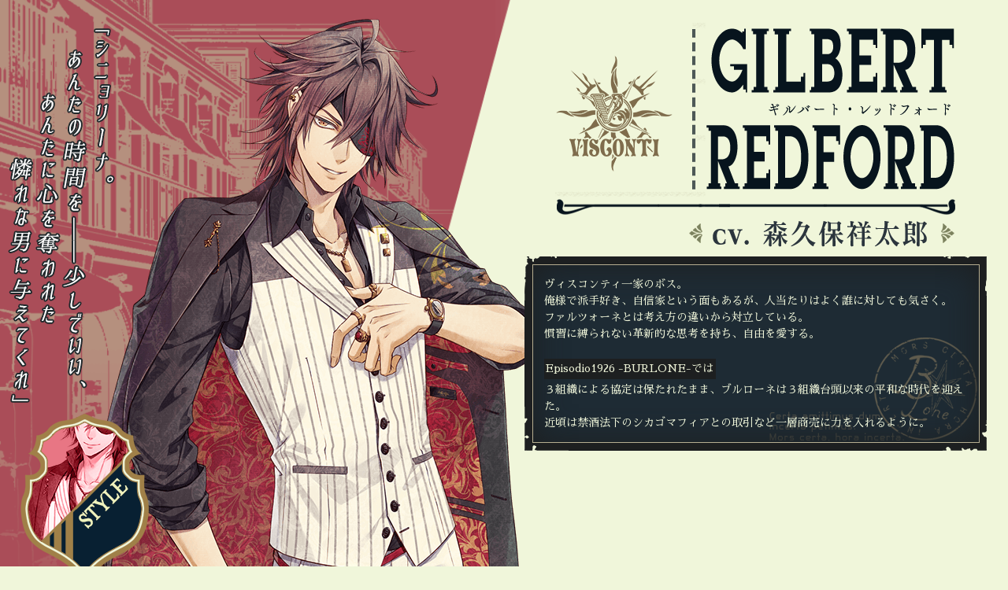

--- FILE ---
content_type: text/html
request_url: https://www.otomate.jp/piofiore/1926/chara/gilbert.php
body_size: 4913
content:
<!DOCTYPE html>
<html lang="ja">
	<head>
		<!-- Google Tag Manager -->
		<script>(function(w,d,s,l,i){w[l]=w[l]||[];w[l].push({'gtm.start':
		new Date().getTime(),event:'gtm.js'});var f=d.getElementsByTagName(s)[0],
		j=d.createElement(s),dl=l!='dataLayer'?'&l='+l:'';j.async=true;j.src=
		'https://www.googletagmanager.com/gtm.js?id='+i+dl;f.parentNode.insertBefore(j,f);
		})(window,document,'script','dataLayer','GTM-TBQCL66');</script>
		<!-- End Google Tag Manager -->
	
		<meta charset="utf-8">
		<meta http-equiv="X-UA-Compatible" content="IE=edge">
		<meta name="viewport" content="width=device-width, initial-scale=1">
		<meta name="keywords" content="ピオフィオーレの晩鐘 -Episodio1926-,オトメイト,アイディアファクトリー,デザインファクトリー,ピオフィオーレ,ピオフィ" />
		<title>ピオフィオーレの晩鐘 -Episodio1926-</title>
		<!-- Global site tag (gtag.js) - Google Analytics -->
		<script async src="https://www.googletagmanager.com/gtag/js?id=UA-60675760-13"></script>
		<script>
		window.dataLayer = window.dataLayer || [];
		function gtag(){dataLayer.push(arguments);}
		gtag('js', new Date());

		gtag('config', 'UA-60675760-13');
		</script>
		<!--[if lt IE 9]>
			<script src="js/html5shiv.js"></script>
			<script src="js/respond.min.js"></script>
		<![endif]-->
		<!-- ogp -->
		<meta property="og:title" content="「ピオフィオーレの晩鐘 -Episodio1926-」">
		<meta property="og:type" content="website">
		<meta property="og:description" content="「ピオフィオーレの晩鐘 -Episodio1926-」公式サイトです">
		<meta property="og:url" content="https://www.otomate.jp/piofiore/1926/">
		<meta property="og:image" content="https://www.otomate.jp/piofiore/1926/img/ogp.jpg">
		<meta property="og:site_name" content="「ピオフィオーレの晩鐘 -Episodio1926-」">
		<!-- ogp end -->
		
		<script src="../js/jquery-1.11.2.min.js"></script>
		<script src="../js/colorbox/jquery.colorbox-min.js"></script>
		<script src="../js/match_height-min.js"></script>
		<script src="../js/jquery.inview.min.js"></script>
		<script src="../js/smoothscroll.js"></script>
		<script src="../js/sv.js?v=1112_00"></script>
		<script src="../js/cos.js?v=1112_00"></script>
		<script src="../js/bgm.js?v=1112_00"></script>
		<script src="../js/jPlayer/jquery.jplayer.js"></script>
		
		<script src="../js/main.js?v=1112_00"></script>
		
		<link href="../css/reset.css" rel="stylesheet">
		<link href="../css/animate.css" rel="stylesheet">
		<link href="../js/colorbox/colorbox.css?v=1112_00" rel="stylesheet">
		<link href="../css/main.css?v=1112_00" rel="stylesheet">
		<link href="../css/e-shop.css" rel="stylesheet">
		<style>
			#load{
				background-color: #161c1e;
				z-index: 100;
				position:fixed;
				width:100%;
				height:100%;
				top: 0;
				text-align: center;
			}
			#load div{
				max-width: 200px;
				width: 50%;
				margin: 0 auto;
				padding-top: 20%;
			}
			#load div img{
				width: 100%;
			}
		</style>
	</head><body id="chara_box" style="background-color: #f0f6da;">
	<div id="load"></div>
	
	<div id="chara_bg"  style="background-image:url(../img/chara/gilbert_bg.png);">
	<div id="chara_frame">
		
		<div class="chara_main">
			<img src="../img/chara/gilbert_txt.png" class="chara_txt">
			
			<a class="cos_btn cCos-bt  selected" name="1"><img src="../img/chara/gilbert_cos2.png"><img src="../img/chara/gilbert_cos.png" class="cos_on" style="opacity: 0;"></a>
			
			<div class="chara_image charaImg">
				<img src="../img/chara/space.png" style="max-width: 1000px;" class="space" >
				<img src="../img/chara/gilbert.png" style="max-width: 1000px; opacity: 1.0;" class="target viewImg" >
			 <img src="../img/chara/gilbert_2.png" style="max-width: 1000px;" class="target">
			</div>
		</div>
		
		<div class="chara_side">
			<!---->
			<div class="chara_name">
				<img src="../img/chara/gilbert_name.png">
			</div>
			<!---->
						<!---->
			<div class="chara_info">
				<div class="chara_info_bg">
					<p>
						ヴィスコンティ一家のボス。<br>
						俺様で派手好き、自信家という面もあるが、人当たりはよく誰に対しても気さく。<br>
						ファルツォーネとは考え方の違いから対立している。<br>
						慣習に縛られない革新的な思考を持ち、自由を愛する。<br>
						<br>
						<span>Episodio1926 -BURLONE-では</span><br>
						３組織による協定は保たれたまま、ブルローネは３組織台頭以来の平和な時代を迎えた。<br>
						近頃は禁酒法下のシカゴマフィアとの取引など一層商売に力を入れるように。
					</p>
				</div>
			</div>
		</div><!-- /chara_side -->
		<div class="clear"></div>
	</div>
	</div>
</body>
</html>


--- FILE ---
content_type: text/css
request_url: https://www.otomate.jp/piofiore/1926/css/reset.css
body_size: 1768
content:
'Sawarabi Mincho''Sawarabi Mincho'Sawarabi Mincho@charset "utf-8";
/*　↓CSS Reset　ブラウザー固有のスタイルをリセットします↓　*/
body,div,dl,dt,dd,
ul,ol,li,h1,h2,h3,h4,h5,h6,
pre,code,form,fieldset,legend,
input,textarea,p,blockquote,th,td {
	margin:0;
	padding:0;
}
table {
	border-collapse:collapse;
	border-spacing:0;
}
img {
	border:0;
}
ul,ol,li {
	list-style:none;
}

body{
	overflow-y: scroll; /* スクロールバー常に表示 */
}

html,body {
	font-size-adjust:100%;
	-webkit-font-size-adjust: 100%;
}


/*　↓CSS Fonts　フォントサイズを相対指定する↓　*/
body{
	font:13px/1.231 "メイリオ", Meiryo, "ヒラギノ角ゴ Pro W3", "Hiragino Kaku Gothic Pro", Osaka, "ＭＳ Ｐゴシック", "MS P Gothic", sans-serif;
    font-size:small;/* IE用 */
    font:x-small;/* IE 互換モード用 */
	
}

/*　↓リンクに対する共通設定↓　*/
a {
	text-decoration:none;
}

a:hover {
	text-decoration:none;
}

a:visited {
	/*color:#453f12;*/
}

/*　↓HTML5　新要素をブロック化する↓　*/
header, section, footer, aside, nav, article, figure, hgroup { 
	margin:0;
	padding:0;
	display: block;
}

/*　↓画像を左寄せにする↓　*/
.img_left {
	float:left;
	margin-right:5px;
}

/*　↓画像を右寄せにする↓　*/
.img_right {
	float:right;
	margin-left:5px;
}

.clear{clear:both;}


/*　↓float解除用「clearfix」↓　*/
.clearfix:after{/*for modern browser*/
    content:".";
    display:block;
    height:0;
    clear:both;
    visibility:hidden;
}

::selection {
	color: #FFF;
	background-color: #8A6939;
}
::-moz-selection {
	color: #FFF;
	background-color: #8A6939;
}

--- FILE ---
content_type: text/css
request_url: https://www.otomate.jp/piofiore/1926/js/colorbox/colorbox.css?v=1112_00
body_size: 3331
content:
/*
    ColorBox Core Style:
    The following CSS is consistent between example themes and should not be altered.
*/

#colorbox, #cboxOverlay, #cboxWrapper{position:absolute; top:0; left:0; z-index:9999; /*overflow:hidden;*/}
#cboxOverlay{position:fixed; width:100%; height:100%;}
#cboxMiddleLeft, #cboxBottomLeft{clear:left;}
#cboxContent{position:relative;}
#cboxLoadedContent{/*overflow:auto;*/}
#cboxTitle{margin:0;}
#cboxLoadingOverlay, #cboxLoadingGraphic{position:absolute; top:0; left:0; width:100%; height:100%;}
#cboxPrevious, #cboxNext, #cboxClose, #cboxSlideshow{cursor:pointer;}
.cboxPhoto{float:left; margin:auto; border:0; display:block; max-width:none;}
.cboxIframe{width:100%; height:100%; display:block; border:0;}
#colorbox, #cboxContent, #cboxLoadedContent{box-sizing:content-box; -moz-box-sizing:content-box; -webkit-box-sizing:content-box;}



/* 
    User Style:
    Change the following styles to modify the appearance of ColorBox.  They are
    ordered & tabbed in a way that represents the nesting of the generated HTML.
*/

/*�S�̂̃I�[�o�[���C�w�i*/
#cboxOverlay{background-color:#fff;}

#colorbox{
	/*background-image: url(images/bg_top.png),url(images/bg_bottom.png);
	background-repeat: no-repeat,no-repeat;
	background-position: center top,center bottom;
	background-size: auto,auto;*/
}
#cboxContent{
	margin-top:0px;
	margin-bottom:40px;
}
.cboxIframe{background:#161c1e;}
#cboxError{padding:50px; border:1px solid #ccc;}


/*�g���̐F�Ƒ���*/
#cboxLoadedContent{background:#161c1e; border:solid 1px #4d524f;}

/*���[�f�B���O�摜*/
#cboxLoadingGraphic{/*background:url(images/loading.gif) no-repeat center center;*/}

/*���[�f�B���O���̔w�i�F*/
#cboxLoadingOverlay{background-color: #161c1e;}


/*�^�C�g������*/
#cboxTitle{
	position:absolute;
	top:-21px;
	left:0;
	color:#FFF;
	font-weight: bold;
	letter-spacing: 1px;
	font-size: 14px;
}


/*�����ڂ��̃J�E���g����*/
#cboxCurrent{position:absolute; top:-20px; right:30px; color:#fff; font-size:13px; opacity: 0;}

/*�X���C�h�V���[�A�C�R��*/
#cboxSlideshow{position:absolute; top:-20px; right:90px; color:#fff;}


/*�߂�E���ւ̐ݒ�*/
#cboxPrevious{position:absolute; top:40%; left:-70px; margin-top:-32px; background:url(images/left.png) no-repeat center left ; width:70px; height:160px; text-indent:-9999px; background-size: 100%;}
#cboxPrevious:hover{opacity: 0.7;}
#cboxNext{position:absolute; top:40%; right:-70px; margin-top:-32px; background:url(images/right.png) no-repeat center right ; width:70px; height:160px; text-indent:-9999px; background-size: 100%;}
#cboxNext:hover{opacity: 0.7;}


/*���[�f�B���O�ݒ�*/
#cboxLoadingOverlay{background:#161c1e;}
#cboxLoadingGraphic{/*background:url(images/loading.gif) no-repeat center center;*/}


/*����{�^���ݒ�*/
#cboxClose{
	position:absolute;
	top:-21px;
	left:0px;
	display:block;
	background:url(images/close.png) no-repeat top center;
	background-size: 100%;
	max-width: 136px;
	width:15%;
	height:50px;
	text-indent:-9999px;
}
#cboxClose:hover{}

/*====================================*/
@media screen and (max-width: 768px) {
	#cboxNext{
		width: 10%;
		right: -6%;
	}
	#cboxPrevious{
		width: 10%;
		left: -6%;
	}
	#cboxClose{
		width: 22%;
	}
}/*max-width: 768px*/




--- FILE ---
content_type: text/css
request_url: https://www.otomate.jp/piofiore/1926/css/main.css?v=1112_00
body_size: 55075
content:
@charset "utf-8";
/*
フォント
*/
@import url('https://fonts.googleapis.com/css2?family=Sawarabi+Mincho&display=swap');
/*=================================
layout
=================================*/
body{
	background-color:#111c22;
	font-family: "Yu Mincho", "YuMincho","Sawarabi Mincho","ヒラギノ明朝 Pro W6", "Hiragino Mincho Pro", HGS明朝E, "ＭＳ Ｐ明朝",serif;
	margin: 0;
}

img{vertical-align: bottom;}

.fade, .faderight {
    opacity: 0;
    filter: alpha(opacity=0);
    -ms-filter: "alpha(opacity=0)";
}

#wrapper{
	width:100%;
	min-width: 960px;
}
/*表示*/
.view_pc{display: block;}
.view_pc_tb{display: block;}
.view_tb{display:none;}
.view_tb_sp{display:none;}
.view_sp{display:none;}
/*=================================
load
=================================*/
#load{
	background-color: #161c1e;
	z-index: 100;
	position:fixed;
	width:100%;
	height:100%;
	top: 0;
	text-align: center;
}
#load div{
	max-width: 200px;
	width: 50%;
	margin: 0 auto;
	padding-top: 20%;
}
/*回転*/
#load div img{
	width: 100%;
    -webkit-animation: load_anime 0.8s linear infinite;
    -moz-animation: load_anime 0.8s linear infinite;
    -ms-animation: load_anime 0.8s linear infinite;
    -o-animation: load_anime 0.8s linear infinite;
    animation: load_anime 0.8s linear infinite;
}
@-webkit-keyframes load_anime {
	0% {opacity: 0;}
	30% {opacity: 1;}
	70% {opacity: 1;}
	100% {opacity: 0;}
}
@-moz-keyframes load_anime {
	0% {opacity: 0;}
	30% {opacity: 1;}
	70% {opacity: 1;}
	100% {opacity: 0;}
}
@-ms-keyframes load_anime {
	0% {opacity: 0;}
	30% {opacity: 1;}
	70% {opacity: 1;}
	100% {opacity: 0;}
}
@-o-keyframes load_anime {
	0% {opacity: 0;}
	30% {opacity: 1;}
	70% {opacity: 1;}
	100% {opacity: 0;}
}
@keyframes load_anime {
	0% {opacity: 0;}
	30% {opacity: 1;}
	70% {opacity: 1;}
	100% {opacity: 0;}
}
/*=================================
common
=================================*/
#pagetop{
	cursor: pointer;
	max-width: 80px;
	position: fixed;
	z-index: 10;
	bottom: 1%;
	right: 1%;
	display: block;
	width: 8%;
	min-width: 50px;
	z-index: 3;
}
#pagetop:hover{
	opacity: 0.7;
}
.new{
	position: absolute;
	top: 0;
	left: 0;
	width: 35%;
}
.contents_select .new{
	top: 23%;
	left: 12%;
}
.link{
	text-align: center;
	display: inline-block;
	width: 96%;
	padding: 1.0em 0.3em;
	color: #cb9f58;
	border: 3px double #cb9f58;
	margin: 0.5em 2%;
	box-sizing: border-box;
	border-radius: 4px;
	-webkit-border-radius: 4px;
	-moz-border-radius: 4px;
}
.link img{
	width: 1.2em;
	margin: 0 0.2em;
}
.link:hover{
	opacity: 0.7;
}
/*=================================
footer
=================================*/
footer{
	width:100%;
	color: #FFF;
	background-color: #111c22;
	background-image: url(../img/footer/footer_line_img.jpg);
	background-position: top;
	background-repeat: repeat-x;
}
footer a:hover{opacity: 0.7;}
.footer_banner img{width: 22%; box-sizing: border-box;}
#footer_wrap{width:96%; margin:0 auto;}

/*=================================
nav
=================================*/
header{
	background-color: #00080b;
	width: 100%;
	position: sticky;
	top: 0;
	z-index: 3;
}
.header_wrap{
	margin: 0 auto;

	width: 98%;
	padding: 1% 0;
	box-sizing: border-box;
	max-width: 1300px;
}
.header_img{
	width: 6%;
	margin: 0.5% 1% 0 1%;
	max-width: 72px;
	float: left;
}
#sp_nav{
	display:none;
}

nav{
	width:92%;
	height:auto;
	float: left;
}
nav #logo{width:100%;margin: 0 auto;}
nav #logo img{width:100%;}

nav ul{
	width:100%;
	margin:0 auto;
	padding: 0;
}
nav ul li{
	height:auto;
	margin-left:0px;
	position:relative;
	text-align:center;
	margin-left: 0%;
	margin-right: 0%;
}

/*各メニュー：top,world,character,system,gallery,sound,special,info*/
nav ul li a{
	color:#FFF;
	box-sizing: border-box;
	display: inline-block;
	position:relative;
	width: 12.5%;
	max-width: 200px;
	float: left;
}
/*--top--*/
nav ul li a.top_nav{
	background-image: url(../img/nav/top.png);
	background-repeat: no-repeat;
	background-position: center top;
	background-size: 100% auto;
}
nav ul li a.top_nav:hover{
	background-image: url(../img/nav/top.png), url(../img/nav/menu_on_bg.png);
	background-repeat: no-repeat,no-repeat;
	background-position: center top,center top;
	background-size: 100% auto,contain;
}
nav ul li.select a.top_nav{
	background-image: url(../img/nav/top.png), url(../img/nav/menu_on_bg.png);
	background-repeat: no-repeat,no-repeat;
	background-position: center bottom,center top;
	background-size: 100% auto,contain;
}
/*--world--*/
nav ul li a.world_nav{
	background-image: url(../img/nav/world.png);
	background-repeat: no-repeat;
	background-position: center top;
	background-size: 100% auto;
}
nav ul li a.world_nav:hover{
	background-image: url(../img/nav/world.png), url(../img/nav/menu_on_bg.png);
	background-repeat: no-repeat,no-repeat;
	background-position: center top,center top;
	background-size: 100% auto,contain;
}
nav ul li.select a.world_nav{
	background-image: url(../img/nav/world.png), url(../img/nav/menu_on_bg.png);
	background-repeat: no-repeat,no-repeat;
	background-position: center bottom,center top;
	background-size: 100% auto,contain;
}
/*--chara--*/
nav ul li a.chara_nav{
	background-image: url(../img/nav/chara.png);
	background-repeat: no-repeat;
	background-position: center top;
	background-size: 100% auto;
}
nav ul li a.chara_nav:hover{
	background-image: url(../img/nav/chara.png), url(../img/nav/menu_on_bg.png);
	background-repeat: no-repeat,no-repeat;
	background-position: center top,center top;
	background-size: 100% auto,contain;
}

nav ul li.select a.chara_nav{
	background-image: url(../img/nav/chara.png), url(../img/nav/menu_on_bg.png);
	background-repeat: no-repeat,no-repeat;
	background-position: center bottom,center top;
	background-size: 100% auto,contain;
}
/*--system--*/
nav ul li a.system_nav{
	background-image: url(../img/nav/system.png);
	background-repeat: no-repeat;
	background-position: center top;
	background-size: 100% auto;
}
nav ul li a.system_nav:hover{
	background-image: url(../img/nav/system.png), url(../img/nav/menu_on_bg.png);
	background-repeat: no-repeat,no-repeat;
	background-position: center top,center top;
	background-size: 100% auto,contain;
}

nav ul li.select a.system_nav{
	background-image: url(../img/nav/system.png), url(../img/nav/menu_on_bg.png);
	background-repeat: no-repeat,no-repeat;
	background-position: center bottom,center top;
	background-size: 100% auto,contain;
}
/*--gallery--*/
nav ul li a.gallery_nav{
	background-image: url(../img/nav/gallery.png);
	background-repeat: no-repeat;
	background-position: center top;
	background-size: 100% auto;
}
nav ul li a.gallery_nav:hover{
	background-image: url(../img/nav/gallery.png), url(../img/nav/menu_on_bg.png);
	background-repeat: no-repeat,no-repeat;
	background-position: center top,center top;
	background-size: 100% auto,contain;
}

nav ul li.select a.gallery_nav{
	background-image: url(../img/nav/gallery.png), url(../img/nav/menu_on_bg.png);
	background-repeat: no-repeat,no-repeat;
	background-position: center bottom,center top;
	background-size: 100% auto,contain;
}
/*--sound--*/
nav ul li a.sound_nav{
	background-image: url(../img/nav/sound.png);
	background-repeat: no-repeat;
	background-position: center top;
	background-size: 100% auto;
}
nav ul li a.sound_nav:hover{
	background-image: url(../img/nav/sound.png), url(../img/nav/menu_on_bg.png);
	background-repeat: no-repeat,no-repeat;
	background-position: center top,center top;
	background-size: 100% auto,contain;
}

nav ul li.select a.sound_nav{
	background-image: url(../img/nav/sound.png), url(../img/nav/menu_on_bg.png);
	background-repeat: no-repeat,no-repeat;
	background-position: center bottom,center top;
	background-size: 100% auto,contain;
}
/*--special--*/
nav ul li a.special_nav{
	background-image: url(../img/nav/special.png);
	background-repeat: no-repeat;
	background-position: center top;
	background-size: 100% auto;
}
nav ul li a.special_nav:hover{
	background-image: url(../img/nav/special.png), url(../img/nav/menu_on_bg.png);
	background-repeat: no-repeat,no-repeat;
	background-position: center top,center top;
	background-size: 100% auto,contain;
}

nav ul li.select a.special_nav{
	background-image: url(../img/nav/special.png), url(../img/nav/menu_on_bg.png);
	background-repeat: no-repeat,no-repeat;
	background-position: center bottom,center top;
	background-size: 100% auto,contain;
}
/*--info--*/
nav ul li a.info_nav{
	background-image: url(../img/nav/info.png);
	background-repeat: no-repeat;
	background-position: center top;
	background-size: 100% auto;
}
nav ul li a.info_nav:hover{
	background-image: url(../img/nav/info.png), url(../img/nav/menu_on_bg.png);
	background-repeat: no-repeat,no-repeat;
	background-position: center top,center top;
	background-size: 100% auto,contain;
}

nav ul li.select a.info_nav{
	background-image: url(../img/nav/info.png), url(../img/nav/menu_on_bg.png);
	background-repeat: no-repeat,no-repeat;
	background-position: center bottom,center top;
	background-size: 100% auto,contain;
}
/**/

nav ul li img{
	width:100%;
	position:relative;
}

nav ul li span.menu{
	clear:both;
	float:none;
    display: inline-block;
    text-decoration: none;
	margin: 0 auto;
}

/*非表示*/
nav li.no_select:hover{
}

.no_select a{
	pointer-events: none;
	opacity:0.5;
}

.no_select img{
	opacity:0.5;
}

/*=================================
top
=================================*/
#top{
	background-image: url(../img/top/top_bg.jpg);
	background-repeat: no-repeat;
	background-position: center top;
	background-size: 100%;
	position: relative;
}
.top_contents{
	width: 34.5%;
	float: left;
	box-sizing: border-box;
}
.top_contents .top_contents_box{
	max-width: 430px;
	margin: 10% auto 0 auto;
	width: 64.7%;
	box-sizing: border-box;
}
.top_contents .top_contents_box img{
	width: 100%;
	max-width: 430px;
}
.top_contents .top_contents_box a.pop_movie{
	display: inline-block;
	box-sizing: border-box;
	margin-bottom: 10%;
}
.top_contents .top_contents_box a.pop_movie:hover{
	opacity: 0.7;
}

.top_key{
	width: 52.5%;
	float: left;
	box-sizing: border-box;
}
.top_key .key{
	width: 100%;
}
.top_side{
	width: 12.8%;
	float: left;
	box-sizing: border-box;
}
.top_side .top_side_box{
	max-width: 140px;
	margin: 0 auto 0 auto;
	padding-top: 15%;
	width: 56.6%;
	box-sizing: border-box;
}
.top_side .top_side_box a:hover,
.top_scroll a:hover{
	opacity: 0.7;
}
.top_side .top_side_box img{
	width: 100%;
	max-width: 140px;
}
.top_scroll{
	position: absolute;
	right: 2%;
	bottom: 0;
	width: 9%;
	max-width: 140px;
}
.top_scroll img{
	width: 100%;
}
/*=================================
news
=================================*/
#top_info{
	background-color: #f0f6db;
	width: 100%;
	padding: 1% 0 2% 0;
	background-image: url(../img/news/news_bg.png);
	background-repeat: no-repeat;
	background-position: center top;
	background-size: 100%;
}
.top_info_wrap{
	width: 96%;
	margin: 0 auto;
	max-width: 960px;
}
#top_info .read{
	background-color: #1d2932;
	display: inline-block;
	width: 100%;
	color: #fff;
	text-align: center;
}
#top_info .read img{
	width: 100%;
	max-width: 480px;
}
.top_info_newswrap{
	float: left;
	width: 49.5%;
}
.top_info_newswrap .box{
	background-image: url(../img/news/news_line_left.png), url(../img/news/news_line_right.png);
	background-repeat: repeat-y, repeat-y;
	background-position: left, right;
	box-sizing: border-box;
	width: 100%;
	padding: 0 20px;
	margin-top: 1%;
}
.top_info_newswrap .in_box{
}
#top_info hr{
	height: 8px;
	background-color: #a48c62;
	border: none;
}
/**/
#top_info .top_news_box{
	border: 1px solid #2f3839;
	box-sizing: border-box;
	padding: 1%;
	margin-bottom: 1%;
	display: table-cell;
	float: left;
}
#top_info .top_news_box .in_box{
	background-color: #e5d9c2;
	height: 250px;
	box-sizing: border-box;
	overflow-x: auto;
}
#top_info .top_news_box .in_box .log{
	padding: 1.0em 1.0em  0.5em 1.0em;
}
#top_info .top_news_box .in_box .log dt{
	background-color: #000f27;
	color: #a79069;
	display: inline-block;
	box-sizing: border-box;
	width: 100%;
	padding: 0.2em 0 0.2em 0.5em;
}
#top_info .top_news_box .in_box .log dd{
	color: #000f27;
	display: inline-block;
	box-sizing: border-box;
	padding: 0.5em;
	margin-left: 0;
	line-height: 1.4em;
}
#top_info .top_news_box .in_box .log dd a{
	color: #000f27;
	background-color: rgba(176,157,126,0.50);
}
#top_info .top_news_box .in_box .log dd a:hover{
	background-color: rgba(176,157,126,1.00);
}
/**/
#top_info .top_twitter_box{
	border: 1px solid #2f3839;
	box-sizing: border-box;
	padding: 1%;
	display: table-cell;
	float: left;
}
/**/
#top_info .top_info_box{
	border: 1px solid #2f3839;
	box-sizing: border-box;
	float: right;
	width: 50%;
	padding: 0.5%;
	/*display: table-cell;*/
}
#top_info .top_info_box .box{
	background-image: url(../img/news/news_line_left.png), url(../img/news/news_line_right.png);
	background-repeat: repeat-y, repeat-y;
	background-position: left, right;
	box-sizing: border-box;
	width: 100%;
	padding: 0 20px;
	margin-top: 1%;
}
#top_info .top_info_box .in_box{
	background-color: #f0f6da;
	background-image: url(../img/news/info_bg.png);
	background-repeat: no-repeat;
	background-position: right top;
	background-size: 40%;
	border: 1px solid #b0bfa1;
	box-sizing: border-box;
}
#top_info .top_info_box .jacket{}
#top_info .top_info_box .jacket img{width: 100%;}
#top_info .top_info_box .spec{
	padding: 1% 1% 11.5% 1%;
}
#top_info .top_info_box .spec th{
	background-color: #000f27;
	color: #c0a373;
	width: 140px;
	padding: 0.5em 1.0em;
	font-weight: normal;
	text-align: right;
	box-sizing: border-box;
}
#top_info .top_info_box .spec td{
	padding-left: 0.5em;
	font-weight: normal;
	color: #000f27;
}
/**/
#top_info .banner_area{
	text-align: center;
	padding: 1%;
	margin: 0 auto;
}
#top_info .banner_area a{
	display: inline-block;
	box-sizing: border-box;
	width: 45%;
	margin: 0.5%;
	position: relative;
}
#top_info .banner_area a img{
	width: 100%;
}
#top_info .banner_area a:hover{
	opacity: 0.7;
}


/*=================================
world
=================================*/
#world{
	width: 100%;
	background-image: url(../img/world/world_bg.jpg);
	background-position: top center;
	background-repeat: no-repeat;
	background-size: cover;
	background-attachment: fixed;
	padding-bottom: 10%;
}
#world .contents_select{
	width: 16%;
	float: right;
	box-sizing: border-box;
	padding: 2% 2% 0 0;
}
#world .contents_select a{
	width: 100%;
	display: inline-block;
	max-width: 250px;
	margin: 2% 0;
	cursor: pointer;
}
#world .contents_select a:hover{
	opacity: 0.7;
}
#world .contents_select a img{
	width: 100%;
}
.contents_select a{position: relative;}
.contents_select a.selected::before{
	width: 100%;
	/*height: 22px;*/
	content: " ";
	background-size:100%;
	background-image: url(../img/common/contens_select.png);
	background-repeat: no-repeat;
	background-position:bottom center;
	display: inline-block;
	position: absolute;
	bottom: 0;
	left: 0;
	height: 70px;
}
/**/
#world .contents{
	width: 80%;
	float: right;
	box-sizing: border-box;
}
#world .contents h2{
	text-align: center;
	width: 70%;
	margin: 0 auto;
}
#world .contents h2 img{
	width: 100%;
	max-width: 480px;
}

/**/
#world .contents #story section{
	margin: 0 10% 2% 24%;
	width: 70%;
	max-width: 1000px;
}
#world .contents section h3{
	background-color: #1d2932;
	text-align: center;
	color: #fff;
	padding: 0.3em 0;
}
#world .contents section h3 small{}
#world .contents section h3 span{
	color: #c1a473;
}
#world .contents section h3 img{
	width: 100%;
}
#world .contents #story section p{
	color: #fff;
	padding: 0.5em 0;
	font-size: 16px;
	text-align: center;
}
/**/
#world .contents #burlone section{
	margin: 4% 10% 5% 24%;
	width: 70%;
	max-width: 1000px;
}
#world .contents #burlone section p{
	color: #fff;
	padding: 0.5em 1.0em;
	font-size: 16px;
}

.world_txt{
	background-color: #292a48;
	font-family: "Yu Mincho", "YuMincho","Sawarabi Mincho","ヒラギノ明朝 Pro W6", "Hiragino Mincho Pro", HGS明朝E, "ＭＳ Ｐ明朝",serif;
	color:#FFF;
	width: 90%;
	max-width: 800px;
	box-sizing: border-box;
	padding: 0 0 6% 0;
	margin: 30px auto;
	background-position: bottom center;
	background-size: 100%;
	background-repeat: no-repeat;
	-webkit-transition: all 0.5s ease;
	-moz-transition: all 0.5s ease;
	-o-transition: all 0.5s ease;
	transition: all 0.5s ease;
	background-image:  url(../img/world/burlone/world_txt_bg2.png), url(../img/world/burlone/world_txt_bg.jpg);
	background-repeat: no-repeat,repeat-y;
	background-position:bottom center,center;
	position: relative;
}

.world_txt::before{
	width: 100%;
	height: 20px;
	content: " ";
	background-size: 100%;
	background-image: url(../img/world/burlone/world_txt_mask_top.png);
	background-repeat: no-repeat;
	background-position: bottom center;
	display: inline-block;
	position: absolute;
	top: -20px;
	left: 0;
}

.world_txt::after{
width: 100%;
height: 20px;
content: " ";
background-size: 100%;
background-image: url(../img/world/burlone/world_txt_mask_bottom.png);
background-repeat: no-repeat;
background-position: top center;
display: inline-block;
position: absolute;
bottom: -20px;
left: 0;
}

.world_txt p{
	font-family: "Yu Mincho", "YuMincho","Sawarabi Mincho","ヒラギノ明朝 Pro W6", "Hiragino Mincho Pro", HGS明朝E, "ＭＳ Ｐ明朝",serif;
	color:#FFF;
	text-shadow: none;
	padding: 3% 10% 8% 10%;
	text-shadow: 1px 1px 0px #0b1a25,1px 0px 1px #0b1a25,-1px -1px 0px #0b1a25,-1px 0px 0px #0b1a25;
}

.world_txt h3{
	background-image: url(../img/world/burlone/world_txt_read.png);
	background-size: cover;
	padding: 0.5em;
	width: 100%;
	text-align: center;
	box-sizing: border-box;
	text-shadow: 1px 1px 0px #0b1a25,1px 0px 1px #0b1a25,-1px -1px 0px #0b1a25,-1px 0px 0px #0b1a25;
}

.bg_burlone{display: block;}
.bg_falce{background-image:
	url(../img/world/burlone/bg_falce.png),
	url(../img/world/burlone/world_txt_bg2.png),
	url(../img/world/burlone/world_txt_bg.jpg);
	background-repeat: no-repeat,no-repeat,repeat-y;
	background-position:bottom -10px center, bottom center, center;
}
.bg_creta{
	background-image:
	url(../img/world/burlone/bg_creta.png),
	url(../img/world/burlone/world_txt_bg2.png),
	url(../img/world/burlone/world_txt_bg.jpg);
	background-repeat: no-repeat,no-repeat,repeat-y;
	background-position:bottom -10px center, bottom center, center;
}
.bg_veleno{
	background-image:
	url(../img/world/burlone/bg_veleno.png),
	url(../img/world/burlone/world_txt_bg2.png),
	url(../img/world/burlone/world_txt_bg.jpg);
	background-repeat: no-repeat,no-repeat,repeat-y;
	background-position:bottom -10px center, bottom center, center;
}
.bg_arca{
	background-image:
	url(../img/world/burlone/bg_arca.png),
	url(../img/world/burlone/world_txt_bg2.png),
	url(../img/world/burlone/world_txt_bg.jpg);
	background-repeat: no-repeat,no-repeat,repeat-y;
	background-position:bottom -10px center, bottom center, center;
}
.bg_strano{
	background-image:
	url(../img/world/burlone/bg_strano.png),
	url(../img/world/burlone/world_txt_bg2.png),
	url(../img/world/burlone/world_txt_bg.jpg);
	background-repeat: no-repeat,no-repeat,repeat-y;
	background-position:bottom -10px center, bottom center, center;
}

.bg_burlone p{padding: 3% 10% 0 10%;}
.bg_falzone p{padding: 3% 10% 0 10%;}
.bg_visconti p{padding: 3% 10% 0 10%;}
.bg_rouso p{padding: 3% 10% 0 10%;}

.bg_falce::after{
	width: 100%;
	height: 10px;
	content: " ";
	background-size: 100%;
	background-image: url(../img/world/burlone/bg_falce.png);
	background-repeat: no-repeat;
	background-position: bottom center;
	display: inline-block;
	position: absolute;
	bottom: -10px;
	left: 0;
}
.bg_creta::after{
	width: 100%;
	height: 10px;
	content: " ";
	background-size: 100%;
	background-image: url(../img/world/burlone/bg_creta.png);
	background-repeat: no-repeat;
	background-position: bottom center;
	display: inline-block;
	position: absolute;
	bottom: -10px;
	left: 0;
}
.bg_veleno::after{
	width: 100%;
	height: 10px;
	content: " ";
	background-size: 100%;
	background-image: url(../img/world/burlone/bg_veleno.png);
	background-repeat: no-repeat;
	background-position: bottom center;
	display: inline-block;
	position: absolute;
	bottom: -10px;
	left: 0;
}
.bg_arca::after{
	width: 100%;
	height: 10px;
	content: " ";
	background-size: 100%;
	background-image: url(../img/world/burlone/bg_arca.png);
	background-repeat: no-repeat;
	background-position: bottom center;
	display: inline-block;
	position: absolute;
	bottom: -10px;
	left: 0;
}
.bg_strano::after{
	width: 100%;
	height: 10px;
	content: " ";
	background-size: 100%;
	background-image: url(../img/world/burlone/bg_strano.png);
	background-repeat: no-repeat;
	background-position: bottom center;
	display: inline-block;
	position: absolute;
	bottom: -10px;
	left: 0;
}

/*=================================
chara
=================================*/
#chara{
	background-color: #e5d9c2;
	width: 100%;
	padding: 2% 0 5% 0;
	background-image:url(../img/chara/chara_bg_frame.png), url(../img/chara/chara_bg_left.png) ,url(../img/chara/chara_bg_right.png),  url(../img/chara/chara_bg.png);
	background-repeat: no-repeat, no-repeat, no-repeat, no-repeat;
	background-position:  center top 10px,left  top,right bottom, center top;
	background-size: 100%,20%, 20%,100%;
}
#chara h2{
	width: 40%;
	margin: 2% auto;
	text-align: center;
}
/**/
#chara .chara_select{
	margin: 0 auto;
	width: 90%;
	text-align: center;
	max-width: 1300px;
}
#chara .chara_select a{
	display: inline-block;
	position: relative;
	border: 1px solid #031127;
	box-sizing: border-box;
	background-position: top center;
	background-size: 100%;
	background-repeat: no-repeat;
}
#chara .chara_select .new{
	width: 60%;
	max-width: 100px;
	top: 1%;
	left: -10%;
	z-index: 2;
}

#chara .chara_select a img{
	width: 100%;
}
#chara .chara_select .select_name{
	position: absolute;
	bottom: 0;
	left: -13%;
	z-index: 2;
	width: 110%;
}
#chara .chara_frame{
	position: absolute;
	top: 0;
	z-index: 1;
}
#chara .chara_on{
	position: absolute;
	top: 0;
	opacity: 0;
	z-index: 0;
}
#chara a:hover .chara_on{
	opacity: 1;
}

#chara .chara_select a.main_chara{
	width: 12%;
	margin: 1%;
}
#chara .chara_select a.sub_chara{
	width: 11%;
	margin: 0.5%;
	background-color: #dad0ab;
}

#chara .chara_select .select_liliana{background-image: url(../img/chara/select_liliana_bg.png);}
#chara .chara_select .select_dante{background-image: url(../img/chara/select_dante_bg.png);}
#chara .chara_select .select_gilbert{background-image: url(../img/chara/select_gilbert_bg.png);}
#chara .chara_select .select_gilbert{background-image: url(../img/chara/select_gilbert_bg.png);}
#chara .chara_select .select_yang{background-image: url(../img/chara/select_yang_bg.png);}
#chara .chara_select .select_nicola{background-image: url(../img/chara/select_nicola_bg.png);}
#chara .chara_select .select_orlok{background-image: url(../img/chara/select_orlok_bg.png);}
#chara .chara_select .select_henri{background-image: url(../img/chara/select_henri_bg.png);}

/**/
#chara_box{
	background-color: #f0f6da;
}
#chara_box #chara_bg{
	position: relative;
	width: 100%;
	background-repeat: no-repeat;
	background-size: 83%;
	background-position: left top;
	overflow: hidden;
	min-height: 100vh;
}
#chara_box #chara_frame{
	position: relative;
	width: 100%;
	background-repeat: no-repeat;
	background-size: 83%;
	background-position: left top;
	
}
#chara_box #chara_frame .chara_image{
	position: absolute;
	top:0;
	left: 0;
	width: 83%;
	z-index: 0;
	
	-webkit-animation: chara_bg 2s linear both;
	-moz-animation: chara_bg .2s linear both;
	-ms-animation: chara_bg 2s linear both;
	animation: chara_bg 2s linear both;
}
@keyframes chara_bg{
	0% {margin-left: -50px; opacity: 0;}
    100% {margin-left: 0 ;opacity: 1;}
}
#chara_box #chara_frame .chara_image .space{
	width: 100%;
	position: relative;
}
#chara_box #chara_frame .chara_image .target{
	width: 100%;
	opacity: 0;
	position: absolute;
	top: 0;
	left: 0;
}

#chara_box .chara_main{
	float: left;
	width: 18%;
	z-index: 1;
}
.cos_btn{
	width: 90%;
	max-width: 170px;
	display: inline-block;
	cursor: pointer;
	margin: 0 0 0 10%;
	position: relative;
	z-index: 2;
}
.cos_btn:hover{
	opacity: 0.7;
}
.cos_btn img{
	width: 100%;
}
.cos_btn .cos_on{
	position: absolute;
	top: 0;
	left: 0;
}

#chara_box .chara_main .chara_txt{
	width: 100%;
	max-width: 200px;
	position: relative;
	z-index: 2;
}
#chara_box .chara_image{
	
}
#chara_box .chara_side{
	width: 50%;
	box-sizing: border-box;
	padding: 2%;
	float: right;
	position: relative;
	z-index: 2;
}
.chara_name{
	text-align: center;
}
.chara_name img{
	width: 100%;
	max-width: 510px;
}

.chara_info{
	background-position:center top;
	margin: 0;
	width: 100%;
	background-image:
		url(../img/chara/txt_bg_lt.png),url(../img/chara/txt_bg_lb.png),
		url(../img/chara/txt_bg_rt.png),url(../img/chara/txt_bg_rb.png),
		url(../img/chara/txt_bg.png);
	background-repeat: no-repeat,no-repeat,no-repeat,no-repeat, repeat-y;
	background-position: left top, left bottom, right top, right bottom,center;
	
}
.chara_info .chara_info_bg{
	margin-left:auto;
	margin-right:auto;
	padding: 10px 10px 10px 10px;
	box-sizing: border-box;
	width:100%;	
	background:#1d1f20;
	background:
    linear-gradient(135deg,  transparent 40px, #1d1f20 0) top left,
    linear-gradient(-135deg, transparent 40px, #1d1f20 0) top right,
    linear-gradient(-45deg, transparent 40px,#1d1f20 0) bottom right,
    linear-gradient(45deg, transparent 40px, #1d1f20 0) bottom left;
	background-size: 50% 50%;
	background-repeat: no-repeat;
	
}
.chara_info .chara_info_bg p{
	padding: 1.0em;
	border: solid 1px #b6ae91;
	background-color: #1e2b34;
	line-height: 1.5em;
	color: #f0f6da;
	font-family: "Yu Mincho", "YuMincho","Sawarabi Mincho","ヒラギノ明朝 Pro W6", "Hiragino Mincho Pro", HGS明朝E, "ＭＳ Ｐ明朝",serif;
	font-size: 14px;
	background-image: url(../img/chara/txt_bg_item.png);
	background-repeat: no-repeat;
	background-position: right bottom;
	box-shadow: 0px 0px 40px 0px rgba(29,31,32,1.00)  inset;
	margin: 0;
	min-height: 80px;
}
.chara_info .chara_info_bg p span{
	background-color: #1d1f20;
	padding: 0.2em;
	display: inline-block;
	margin-bottom: 0.2em;
}
a.cvplay{
	float:left;
	cursor:pointer;
	position:relative;
	display:inline-block;
	margin: 0 1% 0 1%;
	width: 31.3333%;
	box-sizing: border-box;
	max-width: 130px;
	color: #FFF;
	padding-top: 5px;
	padding-bottom: 5px;
	font-size: 16px;
}

a.cvplay:hover, .voice a.stop-bt{
	opacity:0.5;
}

.voice{
	margin-left: auto;
	margin-right: auto;
	margin-bottom: 10px;
	width: 100%;
	text-align: center;
	max-width: 462px;
}
/*================================
system
=================================*/
#system{
	background-color: #bdb7a8;
	width: 100%;
	padding: 2% 0 5% 0;
	background-image: url(../img/system/system_bg.jpg);
	background-repeat: no-repeat;
	background-position: center top;
	background-size: 100%;
	color: #f0f6da;
	font-size: 16px;
}
#system_basic{
	display: none;
}
#system_ms{
	display: none;
}
/**/
#system .contents_select{
	width: 16%;
	float: right;
	box-sizing: border-box;
	padding: 2% 2% 0 0;
}
#system .contents_select a{
	width: 100%;
	display: inline-block;
	max-width: 250px;
	margin: 2% 0;
	cursor: pointer;
}
#system .contents_select a:hover{
	opacity: 0.7;
}
#system .contents_select a img{
	width: 100%;
}
/**/
#system .contents{
	width: 80%;
	float: right;
	box-sizing: border-box;
}
#system .contents h2{
	text-align: center;
	width: 70%;
	margin: 0 auto;
}
#system .contents h2 img{
	width: 100%;
	max-width: 480px;
}
/**/
#system td{
	box-sizing: border-box;
    vertical-align: top;
    width: 50%;
}
#system td img {
	display: block;
	width: 100%;
	border: solid 1px #000f27;
}
#system td:last-child {
    padding-left: 0.5em;
}
#system table{
	border-bottom: 1px solid #c1a473;
	padding-bottom: 2.0em;
	border-collapse:separate;
}
#system table:last-child{
	border-bottom: none;
}
#system .contents p{
	background-color: #000f27;
	color: #c1a473;
	display: inline-block;
	width: 30%;
	min-width: 200px;
	text-align: center;
	padding: 0.3em;
	box-sizing: border-box;
	margin-bottom: 0.5%;
}
#system .contents table span{
	background-color: #000f27;
	color: #c1a473;
	display: inline-block;
	width: 100%;
	padding: 0.3em;
	box-sizing: border-box;
}
#system .contents .box{
	background-color: #2c3539;
	padding: 0.5em 0.5em 2.0em 0.5em;
	max-width: 1000px;
	margin: 0 auto;
	background-image:url(../img/system/box_bg_txt.png), url(../img/system/box_bg.jpg);
	background-repeat: no-repeat, repeat;
	background-position: top right, center;
}


/*================================
gallery
=================================*/
#gallery{
	background-color: #e5d4a5;
	width: 100%;
	padding: 2% 0 5% 0;
	background-image:url(../img/gallery/gallery_bg_frame.png), url(../img/gallery/galelly_bg_bottom_left.png) ,url(../img/gallery/galelly_bg_bottom_right.png),  url(../img/chara/chara_bg.png);
	background-repeat: no-repeat, no-repeat, no-repeat, no-repeat;
	background-position:  center top 10px,left  top,right bottom, center top;
	background-size: 100%,20%, 20%,100%;
}
#gallery .contents{
	width: 90%;
	margin: 0 auto;
}
#gallery .contents h2{
	margin: 2% auto 0 auto;
	width: 40%;
	max-width: 410px;
}
#gallery .contents h2 img{
	width: 100%;
}
#gallery .contents .cg_select{
	max-width: 1000px;
	margin: 2% auto 6% auto;
	width: 100%;
}
#gallery .contents .cg_select a{
	width: 25%;
	margin: 1% 0;
	border-left: 2px solid #00080b;
	border-right: 2px solid #00080b;
	float: left;
	display: inline-block;
	box-sizing: border-box;
	position: relative;
	
}
#gallery .contents .cg_select a img{
	width: 100%;
}
#gallery .contents .cg_select a:hover{
	opacity: 0.7;
}
#gallery .contents .cg_select a .new{
	width: 24%;
	top: 14%;
	left: -2%;
	max-width: 100px;
}
/**/
#cg_box{}
#cg_box .cg{ 
	width: 100%;
	text-align: center;
}
#cg_box .cg img{
	width: 100%;
	border-top: 10px solid #050a18;
	border-bottom: 10px solid #050a18;
}
#cg_box .scenario{
	background-image: url(../img/gallery/gallery_bg_item.png);
	background-position: top right;
	background-repeat: no-repeat;
	background-size: auto;
	color: #fff;
}

#cg_box .scenario .contents{
	color: #FFF;
	font-size: 16px;
	width: 90%;
	margin: 0 auto 0 auto;
	padding-bottom: 20px;
}
#cg_box .scenario .contents dl{
	margin: 18px 0 0 0;
}

#cg_box .scenario .contents dt{
	width: 15%;
	float: left;
	text-shadow: 0px 0px 1px #071c39,1px 1px 0px #071c39;
	min-width: 80px;
}
#cg_box .scenario .contents dd{
	width: 85%;
	float: right;
	text-align: left;
	margin: 0;
}
.color_liliana{color: #eff2bd;}
.color_dante{color: #5465FF;}
.color_gilbert{color: #EB001C;}
.color_yang{color: #06ADA7;}
.color_nicola{color: #a5bbc9;}
.color_orlok{color: #b684a2;}
.color_henri{color: #938682;}

.color_falzone{color: #8b90a6;}
.color_visconti{color: #ca8e86;}
.color_rouso{color: #9eb2a9;}
.color_other{color: #f2f5d8;}

/*================================
sound
=================================*/
#sound{
	background-color: #c5e1d1;
	width: 100%;
	padding: 2% 0 5% 0;
	background-image:url(../img/sound/bg_left.png), url(../img/sound/bg_right.png);
	background-repeat: no-repeat, no-repeat;
	background-position: left  top,right bottom;
	background-size: 100%,100%;
	color: #f0f6da;
	font-size: 16px;
}
/**/
#sound .contents_select{
	width: 16%;
	float: right;
	box-sizing: border-box;
	padding: 2% 2% 0 0;
}
#sound .contents_select a{
	width: 100%;
	display: inline-block;
	max-width: 250px;
	margin: 2% 0;
	cursor: pointer;
}
#sound .contents_select a:hover{
	opacity: 0.7;
}
#sound .contents_select a img{
	width: 100%;
}
/**/
#sound .contents{
	width: 80%;
	float: right;
	box-sizing: border-box;
}
#sound .contents h2{
	text-align: center;
	width: 70%;
	margin: 0 auto;
}
#sound .contents h2 img{
	width: 100%;
	max-width: 480px;
}
#sound .contents p{
	background-color: #000f27;
	color: #c1a473;
	display: inline-block;
	width: 30%;
	min-width: 200px;
	text-align: center;
	padding: 0.3em;
	box-sizing: border-box;
	margin-bottom: 0.5%;
}
#sound .contents h3{
	width: 100%;
	display: inline-block;
	text-align: center;
	background-color: #07141d;
}
/**/
#bgm{
	display: none;
}
#sound .contents #bgm .box{
	background-image: url(../img/sound/bgm/box_bg.png);
	padding: 0.5em 0.7em 0.5em 0.7em;
	max-width: 1300px;
	margin: 0 auto;
}

#sound .contents strong{
	font-size: 21px;
	background-color: #000f27;
	/*color: #c1a473;*/
	padding: 0.2em;
	display: inline-block;
	border-left: 3px solid #c1a473;
	margin-bottom: 0.2em;
	width: 100%;
	box-sizing: border-box;
}

#sound .contents .photo{
	float: right;
	width: 50%;
	text-align: center;
	box-sizing: border-box;
}
#sound .contents .photo img{
	max-width: 500px;
	width: 100%;
	margin:  0 auto;
}
#sound .contents .profile{
	float: left;
	width: 50%;
	box-sizing: border-box;
}
#sound .contents .profile .link_btn{
	background-color: #000f27;
	border: none;
	width: auto;
	padding-left: 2.0em;
	padding-right: 2.0em;
}
#sound .contents .comment{
	clear: both;
	border-bottom: 1px solid  #c1a473;
	padding-bottom: 2%;
}

#bgmplay{
	text-align: center;
}
#bgmplay a{
	background-color: #1d2932;
	max-width: 1000px;
	width: 90%;
	margin: 1% auto;
	display: inline-block;
	background-repeat: no-repeat;
	background-position: right top;
	cursor:  pointer;
}
#bgmplay a:hover{
	opacity: 0.7;
}
#bgmplay a img{
	max-width: 480px;
	float: left;
	width: 100%;
}
#bgmplay a.stop-bt{
	background-color: #161c1e;
}
/**/
#theme{}
#theme .box{
	background-image: url(../img/sound/bgm/box_bg.png);
	padding: 0.5em 0.7em 0.5em 0.7em;
	max-width: 1300px;
	margin: 0 auto;
}
#theme .song{
	padding: 1.0em 0 ;
	text-align: center;
}
#theme .song p{}
#theme .song h2{
	font-size: 23px;
	line-height: 1.0em;
	color: #c1a473;
	padding: 0.5% 1% 1% 1%;
	display: inline-block;
	width: 90%;
	box-sizing: border-box;
	margin: 0 auto;
	text-shadow: 1px 1px 1px #07141d,1px 0px 1px #07141d,-1px -1px 1px #07141d, 2px 2px 1px #07141d,2px 0px 1px #07141d,-2px -2px 1px #07141d;
	
	width: 32%;
}
#theme .song h2 span{
	background-color: #000f27;
	color: #c1a473;
}
#theme .song h2 small{
	font-size: 16px;
	color: #f0f6da;
	line-height: 0.5em;
}
#theme .song .left{
	/*float: left;*/
}
/*================================
special
=================================*/
#special{
	background-color: #f0f6db;
	width: 100%;
	padding: 2% 0 5% 0;
	background-image: url(../img/news/news_bg.png);
	background-repeat: no-repeat;
	background-position: center top;
	background-size: 100%;
}
/**/
#special .contents_select{
	width: 16%;
	float: right;
	box-sizing: border-box;
	padding: 2% 2% 0 0;
}
#special .contents_select a{
	width: 100%;
	display: inline-block;
	max-width: 250px;
	margin: 2% 0;
	cursor: pointer;
}
#special .contents_select a:hover{
	opacity: 0.7;
}
#special .contents_select a img{
	width: 100%;
}
/**/
#special .contents{
	width: 80%;
	float: right;
	box-sizing: border-box;
}
#special .contents h2{
	text-align: center;
	width: 70%;
	margin: 0 auto;
}
#special .contents h2 img{
	width: 100%;
	max-width: 480px;
}

/**/
#movie{
}
#movie .box{
	margin: 0 10% 2% 0%;
	width: 100%;
	max-width: 1300px;
	text-align: center;
}
#movie .box a{
	display: inline-block;
	width: 30%;
	max-width: 480px;
	margin: 1%;
	box-sizing: border-box;
	border: solid 1px #d2cbb5;
	box-shadow: 0px 0px 15px -4px #514130;
	-moz-box-shadow: 0px 0px 15px -4px #514130;
	-webkit-box-shadow: 0px 0px 15px -4px #514130;
	position: relative;
}
#movie .box a:hover{
	opacity: 0.7;
}

#movie .box a img{
	width: 100%;
}
#movie .box a .new{
	max-width: 100px;
}
/**/
#twitter{
	display: none;
}

.twitter_icon{
	text-align: center;
}
.twitter_icon img{
	margin: 1%;
	width: 23%;
	max-width: 200px;
}
.twitter_header{}
.twitter_header img{
	margin: 1%;
	width: 48%;
	box-sizing: border-box;
}
/**/
#castcomment{
	color: #f0f6da;
	font-size: 16px;
	display: none;
}
#castcomment .box{
	background-image: url(../img/sound/bgm/box_bg.png);
	padding: 0.5em 0.7em 0.5em 0.7em;
}
#castcomment .box section{
}
#castcomment .box section h3{
	padding: 2.0em 1% 2.0em 20%;
	background-color: #000f27;
	color: #c1a473;
	text-shadow: 1px 1px 1px #07141d,1px 0px 1px #07141d,-1px -1px 1px #07141d, 2px 2px 1px #07141d,2px 0px 1px #07141d,-2px -2px 1px #07141d;
	box-sizing: border-box;
	display: inline-block;
	width: 100%;
	margin-bottom: 0;
	background-repeat: no-repeat;
	background-position: left  top;
	background-size: 20%;
	font-size: 30px;
}
#castcomment .box section p{
	margin-top: 0;
}
#castcomment .box section p span{
	background-color: #000f27;
	color: #c1a473;
	display: inline-block;
	width: 100%;
	padding: 0.3em;
	box-sizing: border-box;
	margin-bottom: 0.5%;
}


/*================================
info
=================================*/
#info{
	background-color: #f0f6db;
	width: 100%;
	padding: 2% 0 5% 0;
	background-image: url(../img/news/news_bg.png);
	background-repeat: no-repeat;
	background-position: center top;
	background-size: 100%;
}
#info h2{
	text-align: center;
	margin: 0 auto;
	max-width: 480px;
	width: 100%;
	font-size: 40px;
	color: #a78f67;
}
#info h2 img{
	width: 100%;
	max-width: 480px;
}
#info h3{
	margin: 0 auto;
	width: 100%;
	background-color: #ccc;
	padding: 0.6em 1.0em 0.5em 1.0em;
	box-sizing: border-box;
	text-align: center;
	background-color: #1d2932;
	color: #a78f67;
	font-size: 20px;
	line-height: 0.8em;
}
#info h3 small{
	color: #fff;
	font-size: 14px;
}
#info .readme{
	padding: 0.5em;
}
#info #info_nav{
	width: 90%;
	margin: 2% auto;
	text-align: center;
}
#info #info_nav a{
	display: inline-block;
	border:  double 4px #a78f67;
	background-color: #07141d;
	padding: 0.5em;
	color: #a78f67;
	font-size: 20px;
	margin: 0.5%;
	/*transform: rotate(-45deg);*/
}
#info #info_nav a span{
	text-decoration: underline;
}
#info #info_nav a small{
	color: #fff;
	font-size: 14px;
}
#info #info_nav a:hover{
	opacity: 0.7;
}

#info .readme p,
#info .caution small{
	padding-left: 1em;
	text-indent: -1em;
	display: inline-block;
	margin: 0;
	font-size: 14px;
	line-height: 1.2em;
}
#info .readme p::before,
#info .caution small::before {
	content: "※";
	display: inline-block;
	text-indent: 0em;
}

#info #products{
	margin: 0 auto;
	max-width: 1200px;
	width: 90%;
	padding-bottom: 5%;
}
#info #preorder_bonus{
	margin: 0 auto;
	max-width: 1200px;
	width: 90%;
	padding-bottom: 5%;
}
#info #limited_bonus{
	margin: 0 auto;
	max-width: 1200px;
	width: 90%;
	padding-bottom: 5%;
}
#info #store_bonus{
	margin: 0 auto;
	max-width: 1200px;
	width: 90%;
	padding-bottom: 5%;
}
/**/
#info #products .box{
	background-image: url(../img/news/news_line_left.png), url(../img/news/news_line_right.png);
	background-repeat: repeat-y, repeat-y;
	background-position: left, right;
	box-sizing: border-box;
	width: 96%;
	max-width: 600px;
	padding: 0 20px;
	margin: 2% auto 0 auto;
}
#info #products .in_box{
	background-color: #f0f6da;
	background-image: url(../img/news/info_bg.png);
	background-repeat: no-repeat;
	background-position: right top;
	background-size: 30%;
	border: 1px solid #b0bfa1;
	box-sizing: border-box;
}
#info #products .jacket{}
#info #products .jacket img{width: 100%;}
#info #products .spec{
	padding: 1% 1% 8% 1%;
	margin: 0 auto;
	max-width: 500px;
}
#info #products .spec th{
	background-color: #000f27;
	color: #c0a373;
	width: 140px;
	padding: 0.5em 1.0em;
	font-weight: normal;
	text-align: right;
	box-sizing: border-box;
}
#info #products .spec td{
	padding-left: 0.5em;
	font-weight: normal;
	color: #000f27;
}
/**/
#info section{
	width: 49%;
	margin: 0.5%;
	box-sizing: border-box;
	border: 1px solid #2f3839;
	background-color: #1d2932;
	color: #fff;
	float: left;
}
#info section h4,
#info .sample_box h4{
	width: 100%;
	text-align: center;
	padding: 0.5em 1.0em;
	box-sizing: border-box;
	margin: 0;
	font-size: 16px;
}
#info .sample{
	width: 100%;
}
#info .sample img{
	width: 100%;
}
#info .item_info{
	width: 100%;
	box-sizing: border-box;
	padding: 1%;
}
#info .item_info hr{
	border: none;
	height: 2px;
	background-color: #1d2932;
}
#info .item_info .detail{
	background-color: #344451;
	padding: 1%;
	margin: 0.5% 0;
}
#info .item_info .set_name{
	color: #cb9f58;
}
#info .item_info .wrap_set{
	border: 1px solid #cb9f58;
	width: 100%;
	box-sizing: border-box;
	padding: 1%;
	margin: 2% 0;
	
}
#info .item_info h4{
	text-align: left;
	padding: 0;
	font-size: 16px;
}
/**/
#info .sample_box{
	margin: 1%;
	box-sizing: border-box;
	/*border: 1px solid #2f3839;
	background-color: #1d2932;*/
	color: #fff;
}
#info .sample_box .sample{
	width: 50%;
	float: left;
}
#info .sample_box .item_info{
	margin-left: auto;
	margin-right: auto;
	padding: 10px 10px 10px 10px;
	box-sizing: border-box;
	width: 100%;
	background: #1d1f20;
	background: linear-gradient(135deg, transparent 40px, #1d1f20 0) top left, linear-gradient(-135deg, transparent 40px, #1d1f20 0) top right, linear-gradient(-45deg, transparent 40px,#1d1f20 0) bottom right, linear-gradient(45deg, transparent 40px, #1d1f20 0) bottom left;
	background-repeat: repeat, repeat, repeat, repeat;
	background-size: auto, auto, auto, auto;
	background-size: 50% 50%;
	background-repeat: no-repeat;
}
#info .sample_box .sample_txt{
	width: 48%;
	margin: 1%;
	float: right;
	background-image: url(../img/chara/txt_bg_lt.png),url(../img/chara/txt_bg_lb.png), url(../img/chara/txt_bg_rt.png),url(../img/chara/txt_bg_rb.png), url(../img/chara/txt_bg.png);
background-repeat: no-repeat,no-repeat,no-repeat,no-repeat, repeat-y;
background-position: left top, left bottom, right top, right bottom,center;
}
/*countdown*/
#count_day{
	display: inline-block;
	box-sizing: border-box;
	width: 45%;
	margin: 0.5%;
	position: relative;
}
#count_day .sv{
	margin: 0;
}
#top_info .banner_area #count_day a{
	width: 100%;
	float: none;
	margin: 0;
	padding: 0;
}
#count_day a.stop-bt{
	opacity: 1;
}
#count_day a.play-bt .palying_mark{
	opacity: 0;
}
#count_day a.stop-bt .palying_mark{
	-webkit-animation: flash 2s linear infinite;
    -moz-animation: flash 2s linear infinite;
    -ms-animation: flash 2s linear infinite;
    -o-animation: flash 2s linear infinite;
    animation: flash 2s linear infinite;
}
/*キーフレーム*/
@-webkit-keyframes flash {
	0% { opacity:0.5;}
	50% { opacity:1.0;}
	100% { opacity:0.5;}
}
@-moz-keyframes flash {
	0% { opacity:0.5;}
	50% { opacity:1.0;}
	100% { opacity:0.5;}
	
}
@-ms-keyframes flash {
	0% { opacity:0.5;}
	50% { opacity:1.0;}
	100% { opacity:0.5;}
}
@-o-keyframes flash {
	0% { opacity:0.5;}
	50% { opacity:1.0;}
	100% { opacity:0.5;}
}
@keyframes flash {
	0% { opacity:0.5;}
	50% { opacity:1.0;}
	100% { opacity:0.5;}
}

/*//////////////////////////////////////////////////////////////////////*/
@media screen and (max-width: 1300px) {	
	#castcomment .box section h3{
		background-size: 27%;
	}
}/*max-width: 1300px*/

/*//////////////////////////////////////////////////////////////////////*/
@media screen and (max-width: 768px) {
/*=================================
layout
=================================*/
	body{
		min-width: 0;
	}
	#wrapper{
		min-width: 0;
	}
	/*表示*/
	.view_pc{display:none;}
	.view_pc_tb{display: block;}
	.view_tb{display:block;}
	.view_tb_sp{display:block;}
	.view_sp{display:none;}
/*=================================
common
=================================*/
/*=================================
nav
=================================*/
nav{
	display: none;
	z-index: 10;
	height: 100%;
	min-width: auto;
	padding-top: 0 !important;
	/*padding-bottom: 30px !important;*/
	/*margin-top: -26px;*/
	position: relative;
	background-color: rgba(0,0,0,0.9);
	width: 100vw;
	height: 100vh;
}
nav ul{
	-webkit-padding-start: 0px;
	margin: 0;
	padding: 0;
	}
nav ul li{
	color:#000;
	width: 100%;
	max-width: none;
	list-style: none;
	padding-top: 6px;
	padding-bottom: 6px;
	background-image: linear-gradient(to right, rgba(0,0,0,0) 50%, #555555 50%);
	background-position: 0 0;
	background-size: 200% auto;
	transition: .3s;
	-webkit-transition: .3s;
	-moz-transform: .3s;
	position: relative;
	
}
nav ul a:hover li{
	background-color:#555555;color: #FFF;
	
	background-position: -100% 0;
}
    
/*-------*/
#sp_nav{
	margin: 10px 5px;
	display: block;
	/*background-color: #000;*/
	/*position: fixed;*/
	width: 40px;
	height: 40px;
	z-index: 11;
	/*right: 5px;
	top: 5px;*/
	border-radius: 3px;
	-webkit-border-radius: 3px;
	-moz-border-radius: 3px;
	position: relative;
	
}
#click_btn{
	margin-top: 6px;
	margin-right: 3px;
	margin-left: 3px;
}
#nav-toggle{
	display: block;
    right: 12px;
    top: 14px;
    width: 34px;
    height: 36px;
    cursor: pointer;
    z-index: 1200;
	float: right;
}

#nav-toggle div {
    position: relative;
}

#nav-toggle span {
    display: block;
    position: absolute;
    height: 4px;
    width: 100%;
    background: #fff;
    left: 0;
    -webkit-transition: .35s ease-in-out;
    -moz-transition: .35s ease-in-out;
    transition: .35s ease-in-out;
	box-shadow: 1px 1px 1px #000;
}
#nav-toggle span:nth-child(1) {
    top: 0;
}
#nav-toggle span:nth-child(2) {
    top: 11px;
}
#nav-toggle span:nth-child(3) {
    top: 22px;
}

#nav-toggle:hover span {background-color:#FFF;}

.open{
	position: absolute;
}
	
/*#nav-toggle：切り替えアニメーション*/
.open #nav-toggle span:nth-child(1) {
    top: 11px;
    -webkit-transform: rotate(315deg);
    -moz-transform: rotate(315deg);
    transform: rotate(315deg);
}
.open #nav-toggle span:nth-child(2) {
    width: 0;
    left: 50%;
}
.open #nav-toggle span:nth-child(3) {
    top: 11px;
    -webkit-transform: rotate(-315deg);
    -moz-transform: rotate(-315deg);
    transform: rotate(-315deg);
}
header{
	position: relative;
	height: auto;
	background-color: transparent;
	background-image: none;
}

header {
	padding-bottom: 0;
	border-bottom: none;
	height: auto !important;
	position: fixed;
	z-index: 4;
}
header #logo{
	/*width: 38%;*/
}
.header_wrap{
	text-align: center;
	padding: 0;
	position: absolute;
	top: 0;
	}
nav ul{
	min-width: auto;
	padding: 8vh 0 0 0;
	margin: 0 auto;
	height: auto;
	width: 100%;
	max-width: 480px;
}
#navlist_wrap{
	background-size: cover;
}
nav ul li a{
	width: 100%;
	float: none;
	}
nav ul li a span{
	margin: 0 auto;
}
nav ul li a span.menu{
	font-size:5.0vw;
}
nav ul li,nav ul li.select{
	height:auto;
	margin-top:0px;
	background-image:none;
	float:none;
	width:37%;
	margin: 0  auto;
	box-sizing: border-box;
	transition: none;
	padding-top: 0;
	padding-bottom: 0;
	transition: background .3s;
}
	.header_img{
		display: none;
		
	}
	.menu_img{
		max-width: 60px;
	}
/*=================================
top
=================================*/
	#top{
		background-size: cover;
	}
	
	.top_contents{
		width: 25%;
		z-index: 1;
	}
	.top_contents .top_contents_box{
		max-width: none;
		width: 90%;
		margin: 50% auto 0 auto;
	}
	.top_key{
		width: 75%;
		float: right;
		z-index: 0;
		position: relative;
	}
	.top_side{
		width: 100%;
		background-color: #00080b;
		z-index: 1;
		float: none;
		clear: both;
	}
	.top_side .top_side_box{
		max-width: none;
		width: 100%;
		margin: 0;
		padding: 1%;
		box-sizing: border-box;
		text-align: center;
	}
	.top_side .top_side_box a{
		max-width: 70px;
		width: 31%;
		display: inline-block;
		flex: auto;
	}
	.top_side .top_side_box a img{
		width: 100%;
	}
	.top_scroll{
		width: 20%;
		max-width: 70px;
	}
	.top_movie{
		position: absolute;
		bottom: 2.5%;
		right: 10%;
		width: 40%;
		background-color: #07141d;
		box-sizing: border-box;
		padding: 0.5%;
	}
	.top_movie:hover{
		opacity: 0.7;
	}
	.top_movie img{
		width: 100%;
	}
	#top_info .banner_area a{
		width: 80%;
	}
/*=================================
top
=================================*/
	.top_contents{
		display: none;
	}
	.top_key{
		float: none;
		width: 100%;
	}
	
/*=================================
news
=================================*/
	.top_info_newswrap{
		float: none;
		margin:0 auto;
		width: 96%;
	}
	#top_info .top_info_box{
		float: none;
		margin: 2% auto;
		width: 96%;
	}
	#top_info .top_news_box{
		margin-bottom: 2%;
	}
	#top_info .top_news_box,
	#top_info .top_twitter_box{
		float: none;
		width: 100%;
		display: block;
	}
	#top_info .top_info_box .spec{
		padding: 1%;
	}
/*=================================
sound
=================================*/
	#theme .song h2{
		width: 100%;
		padding: 3% 0;
	}
/*=================================
special
=================================*/
	#castcomment{}
	#castcomment .box section h3{
		background-size: 50%;
		text-align: right;
		padding: 2.0em 1.0em 2.0em 0;
		background-size: 40%;
		font-size: 21px;
	}
/*countdown*/
#count_day{
	width: 80%;
}
	
}/*max-width: 768px*/


/*//////////////////////////////////////////////////////////////////////*/
@media screen and (max-width: 480px) {
	body{
		font-size: 3.2vw;
	}
	.contents_select .new{
		top: 15%;
	}
/*=================================
layout
=================================*/
/*表示*/
	.view_pc{display:none;}
	.view_pc_tb{display: none;}
	.view_tb{display:none;}
	.view_tb_sp{display:block;}
	.view_sp{display:none;}
	
/*=================================
footer
=================================*/
.footer_banner img{width: 49%; box-sizing: border-box; margin-bottom: 1%; display: inline-block;}

	
/*=================================
chara
=================================*/
	#chara_box #chara_bg{
		width: 100%;
		background-size: 120%;
		min-height: inherit;
		background-position: top left -90px;
	}
	#chara_box #chara_frame .chara_image{
		width: 100%;
	}
	#chara_box .chara_main .chara_txt{
		width: 110%;
		margin: 0 0 35% 16%;
	}
	#chara_box #chara_frame .chara_image .target{
		width: 120%;
		margin-left: -10%;
	}
	#chara_box .chara_side{
		float: none;
		width: 96%;
		margin: 0 auto;
		padding: 0;
	}
	.chara_name{
		width: 40%;
		float: right;
		margin-top: 7%;
	}
	.voice{
		width: 40%;
		float: right;
	}
	.chara_info{
		clear: both;
		margin-bottom: 4%;
	}
	.cos_btn{
		z-index: 3;
		position: absolute;
		top: 30%;
		right: 3%;
		width: 15%;
	}
	#chara_box .chara_main{
		width: 30%;
		max-width: 150px;
	}
	.chara_info .chara_info_bg p{
		font-size: 2.8vw;
	}
	#chara .chara_select a.main_chara{
		width: 20%;
	}
	#chara .chara_select a.sub_chara{
		width: 15%;
	}
/*=================================
world
=================================*/
	#world .contents_select{
		width: 20%;
	}
	#world .contents #story section{
		margin: 0 10% 2% 6%;
		width: 86%;
	}
	#world .contents #story section p{
		text-align: left;
		font-size: 2.8vw;
	}
	#world .contents #burlone section p{
		font-size: 2.8vw;
	}
	#world .contents #burlone section{
		margin: 40px 10% 2% 6%;
		width: 86%;
	}
/*================================
system
================================*/
	#system{
		font-size:2.8vw;
	}
	#system .contents_select{
		width: 20%;
	}
	#system .contents .box{
		width: 90%;
	}
	#system td{
		display: block;
		width: 100%;
	}
	#system td:last-child{
		padding-left: 0;
	}
	#system .contents p{
		font-size:3.2vw;
	}
/*================================
gallery
=================================*/
	#gallery{
	}
	#gallery .contents .cg_select a{
		width: 33%;
	}
	#gallery .contents .cg_select a .new{
		top: 10%;
		width: 30%;
	}
	/**/
	#cg_box .scenario{
		background-size: 100%;
	}
	#cg_box .scenario .contents{
		font-size: 3.2vw;
		width: 84%;
		margin: 0 auto 0 auto;
		padding-bottom: 20px;
	}
	#cg_box .scenario .contents dd{
		width: 100%;
	}
/*=================================
sound
=================================*/
	#sound{
		font-size:2.8vw;
	}
	#sound .contents_select{
		width: 20%;
	}
	#sound .contents .box{
		width: 90%;
	}
	#sound .contents .photo,
	#sound .contents .profile{
		width: 100%;
		float: none;
	}
	#bgmplay a{
		background-size: 100%;
		background-position: right -10% top;
	}
/*=================================
special
=================================*/
	#special .contents_select{
		width: 20%;
	}
	#movie .box a{
		width: 48%
	}
	
	#castcomment{
		font-size: 2.8vw;
	}
	#castcomment .box section h3{
		font-size: 3.6vw;
	}
/*================================
info
=================================*/
	#info{
		padding-top: 14%;
	}
	#info h2{
		font-size: 6.0vw;
	}
	
	#info #info_nav a span,
	#info h3{
		font-size: 3.6vw;
	}
	#info h4,
	#info .item_info h4{
		font-size: 3.2vw;
	}
	#info h3 small,
	#info #info_nav a small,
	#info .caution small{
		font-size: 2.6vw;
	}
	#info #info_nav a{
		line-height: 1.0em;
		font-size: 4.0vw;
	}
	
	small{
		line-height: 0.8em;
	}
	#info .sample_box .sample_txt,
	#info .sample_box .sample,
	#info section{
		width: 100%;
		float: none;
		margin-bottom: 20px;
	}
	
}/*media:480*/




--- FILE ---
content_type: text/javascript
request_url: https://www.otomate.jp/piofiore/1926/js/sv.js?v=1112_00
body_size: 39599
content:
var menuName = ["index","chara","info"];//メニューの並び順
var gNaviName = "index";
var selectID;

//サンプルボイス//////////////////////////////////////////
	gNaviName = "index";
	for(var i=0; i < $('nav li').length; i++){
		if(location.href.match(menuName[i])){
			gNaviName = menuName[i];
			if(i > 0){
				rootPath = "../";
			}
			break;
		};
	}

	function voicePlay(){	
		$("#sv"+selectID).jPlayer("play");
	};
	
	function voiceStop(){
		$("*:not(#bgm)").jPlayer("stop");
	};

	function setVoice(){
		$(function(){
			
			$(".cvplay, .countdown").click(function(){
				
				selectID = this.id;//クリックした要素のid取得
				
				if($(this).hasClass("stop-bt")){
					//bgmMute();
					voiceStop();
					$(this).removeClass("stop-bt").addClass("play-bt");
				}else{
					//bgmMute();
					voiceStop();
					$(".cvplay").removeClass("stop-bt").addClass("play-bt");
					$("#sv"+selectID).jPlayer("play");	
					$(this).removeClass("play-bt").addClass("stop-bt");
				}

				/**/
			});
		});
	}

	/*//　一時停止から再生
	function //replayBGM();(){
		if(sp_flag == false){
			if(bgm_flg==true){
				//$(this).removeClass("play-bt").addClass("stop-bt");
				
				//bgm_flg=false;
				
				bgmPlay();
				
				//$(".bgmItem").fadeOut();
				//$('#bgm'+bgm_num).jPlayer('play');
			}
		}
	}
	//　一時停止
	function bgmMute(){
		$('#bgm').jPlayer('pause');
	};*/


	//ボイス設定
	function sampleVoice(){
		//パスの設定
		var svPath = "";
		/*
		gNaviName = "index";
		for(var i=0; i < $('nav li').length; i++){
			if(location.href.match(menuName[i])){
				gNaviName = menuName[i];
				break;
			};
		}
		*/
		/*グローバルナビ以外の場合*/
		/*
		if(location.href.match("info")){
		  gNaviName = "info";
		} else if(location.href.match("countdown")){
			gNaviName = "countdown";
		}

		if(gNaviName == "index"){
			svPath = "";
		}else{
			svPath = "../";
		}
		*/
		svPath = "../";
		//---------------------------------------------------------------------------
		//c1：
		//---------------------------------------------------------------------------
		$("#sv1_1").jPlayer({
			
			ready: function () {
				$(this).jPlayer("setMedia", {
					mp3:svPath + "mp3/sv1_1.mp3"
				}).jPlayer('stop');
			},
			
			volume:1,
			ended: function (event) {
				$('.cvplay').removeClass("stop-bt").addClass("play-bt");
				voiceStop();
				//replayBGM();();
			},
			
			preload: 'auto',
			swfPath: "/piofiore/1926/js/jPlayer",
			supplied: "mp3",
			solution: "html, flash"
		});
		
		$("#sv1_2").jPlayer({
			
			ready: function () {
				$(this).jPlayer("setMedia", {
					mp3:svPath + "mp3/sv1_2.mp3"
				}).jPlayer('stop');
			},
			
			volume:1,
			ended: function (event) {
				$('.cvplay').removeClass("stop-bt").addClass("play-bt");
				voiceStop();
				//replayBGM();();
			},
			
			preload: 'auto',
			swfPath: "/piofiore/1926/js/jPlayer",
			supplied: "mp3",
			solution: "html, flash"
		});
		
		$("#sv1_3").jPlayer({
			
			ready: function () {
				$(this).jPlayer("setMedia", {
					mp3:svPath + "mp3/sv1_3.mp3"
				}).jPlayer('stop');
			},
			
			volume:1,
			ended: function (event) {
				$('.cvplay').removeClass("stop-bt").addClass("play-bt");
				voiceStop();
				//replayBGM();();
			},
			
			preload: 'auto',
			swfPath: "/piofiore/1926/js/jPlayer",
			supplied: "mp3",
			solution: "html, flash"
		});
		//---------------------------------------------------------------------------
		//c2：
		//---------------------------------------------------------------------------
		$("#sv2_1").jPlayer({
			
			ready: function () {
				$(this).jPlayer("setMedia", {
					mp3:svPath + "mp3/sv2_1.mp3"
				}).jPlayer('stop');
			},
			
			volume:1,
			ended: function (event) {
				$('.cvplay').removeClass("stop-bt").addClass("play-bt");
				voiceStop();
				//replayBGM();();
			},
			
			preload: 'auto',
			swfPath: "/piofiore/1926/js/jPlayer",
			supplied: "mp3",
			solution: "html, flash"
		});
		
		$("#sv2_2").jPlayer({
			
			ready: function () {
				$(this).jPlayer("setMedia", {
					mp3:svPath + "mp3/sv2_2.mp3"
				}).jPlayer('stop');
			},
			
			volume:1,
			ended: function (event) {
				$('.cvplay').removeClass("stop-bt").addClass("play-bt");
				voiceStop();
				//replayBGM();();
			},
			
			preload: 'auto',
			swfPath: "/piofiore/1926/js/jPlayer",
			supplied: "mp3",
			solution: "html, flash"
		});
		
		$("#sv2_3").jPlayer({
			
			ready: function () {
				$(this).jPlayer("setMedia", {
					mp3:svPath + "mp3/sv2_3.mp3"
				}).jPlayer('stop');
			},
			
			volume:1,
			ended: function (event) {
				$('.cvplay').removeClass("stop-bt").addClass("play-bt");
				voiceStop();
				//replayBGM();();
			},
			
			preload: 'auto',
			swfPath: "/piofiore/1926/js/jPlayer",
			supplied: "mp3",
			solution: "html, flash"
		});
		//---------------------------------------------------------------------------
		//c3：
		//---------------------------------------------------------------------------
		$("#sv3_1").jPlayer({
			
			ready: function () {
				$(this).jPlayer("setMedia", {
					mp3:svPath + "mp3/sv3_1.mp3"
				}).jPlayer('stop');
			},
			
			volume:1,
			ended: function (event) {
				$('.cvplay').removeClass("stop-bt").addClass("play-bt");
				voiceStop();
				//replayBGM();();
			},
			
			preload: 'auto',
			swfPath: "/piofiore/1926/js/jPlayer",
			supplied: "mp3",
			solution: "html, flash"
		});
		
		$("#sv3_2").jPlayer({
			
			ready: function () {
				$(this).jPlayer("setMedia", {
					mp3:svPath + "mp3/sv3_2.mp3"
				}).jPlayer('stop');
			},
			
			volume:1,
			ended: function (event) {
				$('.cvplay').removeClass("stop-bt").addClass("play-bt");
				voiceStop();
				//replayBGM();();
			},
			
			preload: 'auto',
			swfPath: "/piofiore/1926/js/jPlayer",
			supplied: "mp3",
			solution: "html, flash"
		});
		
		$("#sv3_3").jPlayer({
			
			ready: function () {
				$(this).jPlayer("setMedia", {
					mp3:svPath + "mp3/sv3_3.mp3"
				}).jPlayer('stop');
			},
			
			volume:1,
			ended: function (event) {
				$('.cvplay').removeClass("stop-bt").addClass("play-bt");
				voiceStop();
				//replayBGM();();
			},
			
			preload: 'auto',
			swfPath: "/piofiore/1926/js/jPlayer",
			supplied: "mp3",
			solution: "html, flash"
		});
		//---------------------------------------------------------------------------
		//c4：
		//---------------------------------------------------------------------------
		$("#sv4_1").jPlayer({
			
			ready: function () {
				$(this).jPlayer("setMedia", {
					mp3:svPath + "mp3/sv4_1.mp3"
				}).jPlayer('stop');
			},
			
			volume:1,
			ended: function (event) {
				$('.cvplay').removeClass("stop-bt").addClass("play-bt");
				voiceStop();
				//replayBGM();();
			},
			
			preload: 'auto',
			swfPath: "/piofiore/1926/js/jPlayer",
			supplied: "mp3",
			solution: "html, flash"
		});
		
		$("#sv4_2").jPlayer({
			
			ready: function () {
				$(this).jPlayer("setMedia", {
					mp3:svPath + "mp3/sv4_2.mp3"
				}).jPlayer('stop');
			},
			
			volume:1,
			ended: function (event) {
				$('.cvplay').removeClass("stop-bt").addClass("play-bt");
				voiceStop();
				//replayBGM();();
			},
			
			preload: 'auto',
			swfPath: "/piofiore/1926/js/jPlayer",
			supplied: "mp3",
			solution: "html, flash"
		});
		
		$("#sv4_3").jPlayer({
			
			ready: function () {
				$(this).jPlayer("setMedia", {
					mp3:svPath + "mp3/sv4_3.mp3"
				}).jPlayer('stop');
			},
			
			volume:1,
			ended: function (event) {
				$('.cvplay').removeClass("stop-bt").addClass("play-bt");
				voiceStop();
				//replayBGM();();
			},
			
			preload: 'auto',
			swfPath: "/piofiore/1926/js/jPlayer",
			supplied: "mp3",
			solution: "html, flash"
		});
		//---------------------------------------------------------------------------
		//c5：
		//---------------------------------------------------------------------------
		$("#sv5_1").jPlayer({
			
			ready: function () {
				$(this).jPlayer("setMedia", {
					mp3:svPath + "mp3/sv5_1.mp3"
				}).jPlayer('stop');
			},
			
			volume:1,
			ended: function (event) {
				$('.cvplay').removeClass("stop-bt").addClass("play-bt");
				voiceStop();
				//replayBGM();();
			},
			
			preload: 'auto',
			swfPath: "/piofiore/1926/js/jPlayer",
			supplied: "mp3",
			solution: "html, flash"
		});
		
		$("#sv5_2").jPlayer({
			
			ready: function () {
				$(this).jPlayer("setMedia", {
					mp3:svPath + "mp3/sv5_2.mp3"
				}).jPlayer('stop');
			},
			
			volume:1,
			ended: function (event) {
				$('.cvplay').removeClass("stop-bt").addClass("play-bt");
				voiceStop();
				//replayBGM();();
			},
			
			preload: 'auto',
			swfPath: "/piofiore/1926/js/jPlayer",
			supplied: "mp3",
			solution: "html, flash"
		});
		
		$("#sv5_3").jPlayer({
			
			ready: function () {
				$(this).jPlayer("setMedia", {
					mp3:svPath + "mp3/sv5_3.mp3"
				}).jPlayer('stop');
			},
			
			volume:1,
			ended: function (event) {
				$('.cvplay').removeClass("stop-bt").addClass("play-bt");
				voiceStop();
				//replayBGM();();
			},
			
			preload: 'auto',
			swfPath: "/piofiore/1926/js/jPlayer",
			supplied: "mp3",
			solution: "html, flash"
		});
		//---------------------------------------------------------------------------
		//c6：
		//---------------------------------------------------------------------------
		$("#sv6_1").jPlayer({
			
			ready: function () {
				$(this).jPlayer("setMedia", {
					mp3:svPath + "mp3/sv6_1.mp3"
				}).jPlayer('stop');
			},
			
			volume:1,
			ended: function (event) {
				$('.cvplay').removeClass("stop-bt").addClass("play-bt");
				voiceStop();
				//replayBGM();();
			},
			
			preload: 'auto',
			swfPath: "/piofiore/1926/js/jPlayer",
			supplied: "mp3",
			solution: "html, flash"
		});
		
		$("#sv6_2").jPlayer({
			
			ready: function () {
				$(this).jPlayer("setMedia", {
					mp3:svPath + "mp3/sv6_2.mp3"
				}).jPlayer('stop');
			},
			
			volume:1,
			ended: function (event) {
				$('.cvplay').removeClass("stop-bt").addClass("play-bt");
				voiceStop();
				//replayBGM();();
			},
			
			preload: 'auto',
			swfPath: "/piofiore/1926/js/jPlayer",
			supplied: "mp3",
			solution: "html, flash"
		});
		
		$("#sv6_3").jPlayer({
			
			ready: function () {
				$(this).jPlayer("setMedia", {
					mp3:svPath + "mp3/sv6_3.mp3"
				}).jPlayer('stop');
			},
			
			volume:1,
			ended: function (event) {
				$('.cvplay').removeClass("stop-bt").addClass("play-bt");
				voiceStop();
				//replayBGM();();
			},
			
			preload: 'auto',
			swfPath: "/piofiore/1926/js/jPlayer",
			supplied: "mp3",
			solution: "html, flash"
		});
		//---------------------------------------------------------------------------
		//c7：
		//---------------------------------------------------------------------------
		$("#sv7_1").jPlayer({
			
			ready: function () {
				$(this).jPlayer("setMedia", {
					mp3:svPath + "mp3/sv7_1.mp3"
				}).jPlayer('stop');
			},
			
			volume:1,
			ended: function (event) {
				$('.cvplay').removeClass("stop-bt").addClass("play-bt");
				voiceStop();
				//replayBGM();();
			},
			
			preload: 'auto',
			swfPath: "/piofiore/1926/js/jPlayer",
			supplied: "mp3",
			solution: "html, flash"
		});
		
		$("#sv7_2").jPlayer({
			
			ready: function () {
				$(this).jPlayer("setMedia", {
					mp3:svPath + "mp3/sv7_2.mp3"
				}).jPlayer('stop');
			},
			
			volume:1,
			ended: function (event) {
				$('.cvplay').removeClass("stop-bt").addClass("play-bt");
				voiceStop();
				//replayBGM();();
			},
			
			preload: 'auto',
			swfPath: "/piofiore/1926/js/jPlayer",
			supplied: "mp3",
			solution: "html, flash"
		});
		
		$("#sv7_3").jPlayer({
			
			ready: function () {
				$(this).jPlayer("setMedia", {
					mp3:svPath + "mp3/sv7_3.mp3"
				}).jPlayer('stop');
			},
			
			volume:1,
			ended: function (event) {
				$('.cvplay').removeClass("stop-bt").addClass("play-bt");
				voiceStop();
				//replayBGM();();
			},
			
			preload: 'auto',
			swfPath: "/piofiore/1926/js/jPlayer",
			supplied: "mp3",
			solution: "html, flash"
		});
		//---------------------------------------------------------------------------
		//c8：
		//---------------------------------------------------------------------------
		$("#sv8_1").jPlayer({
			
			ready: function () {
				$(this).jPlayer("setMedia", {
					mp3:svPath + "mp3/sv8_1.mp3"
				}).jPlayer('stop');
			},
			
			volume:1,
			ended: function (event) {
				$('.cvplay').removeClass("stop-bt").addClass("play-bt");
				voiceStop();
				//replayBGM();();
			},
			
			preload: 'auto',
			swfPath: "/piofiore/1926/js/jPlayer",
			supplied: "mp3",
			solution: "html, flash"
		});
		
		$("#sv8_2").jPlayer({
			
			ready: function () {
				$(this).jPlayer("setMedia", {
					mp3:svPath + "mp3/sv8_2.mp3"
				}).jPlayer('stop');
			},
			
			volume:1,
			ended: function (event) {
				$('.cvplay').removeClass("stop-bt").addClass("play-bt");
				voiceStop();
				//replayBGM();();
			},
			
			preload: 'auto',
			swfPath: "/piofiore/1926/js/jPlayer",
			supplied: "mp3",
			solution: "html, flash"
		});
		
		$("#sv8_3").jPlayer({
			
			ready: function () {
				$(this).jPlayer("setMedia", {
					mp3:svPath + "mp3/sv8_3.mp3"
				}).jPlayer('stop');
			},
			
			volume:1,
			ended: function (event) {
				$('.cvplay').removeClass("stop-bt").addClass("play-bt");
				voiceStop();
				//replayBGM();();
			},
			
			preload: 'auto',
			swfPath: "/piofiore/1926/js/jPlayer",
			supplied: "mp3",
			solution: "html, flash"
		});
		//---------------------------------------------------------------------------
		//c9：
		//---------------------------------------------------------------------------
		$("#sv9_1").jPlayer({
			
			ready: function () {
				$(this).jPlayer("setMedia", {
					mp3:svPath + "mp3/sv9_1.mp3"
				}).jPlayer('stop');
			},
			
			volume:1,
			ended: function (event) {
				$('.cvplay').removeClass("stop-bt").addClass("play-bt");
				voiceStop();
				//replayBGM();();
			},
			
			preload: 'auto',
			swfPath: "/piofiore/1926/js/jPlayer",
			supplied: "mp3",
			solution: "html, flash"
		});
		
		$("#sv9_2").jPlayer({
			
			ready: function () {
				$(this).jPlayer("setMedia", {
					mp3:svPath + "mp3/sv9_2.mp3"
				}).jPlayer('stop');
			},
			
			volume:1,
			ended: function (event) {
				$('.cvplay').removeClass("stop-bt").addClass("play-bt");
				voiceStop();
				//replayBGM();();
			},
			
			preload: 'auto',
			swfPath: "/piofiore/1926/js/jPlayer",
			supplied: "mp3",
			solution: "html, flash"
		});
		
		$("#sv9_3").jPlayer({
			
			ready: function () {
				$(this).jPlayer("setMedia", {
					mp3:svPath + "mp3/sv9_3.mp3"
				}).jPlayer('stop');
			},
			
			volume:1,
			ended: function (event) {
				$('.cvplay').removeClass("stop-bt").addClass("play-bt");
				voiceStop();
				//replayBGM();();
			},
			
			preload: 'auto',
			swfPath: "/piofiore/1926/js/jPlayer",
			supplied: "mp3",
			solution: "html, flash"
		});
		//---------------------------------------------------------------------------
		//c10：
		//---------------------------------------------------------------------------
		$("#sv10_1").jPlayer({
			
			ready: function () {
				$(this).jPlayer("setMedia", {
					mp3:svPath + "mp3/sv10_1.mp3"
				}).jPlayer('stop');
			},
			
			volume:1,
			ended: function (event) {
				$('.cvplay').removeClass("stop-bt").addClass("play-bt");
				voiceStop();
				//replayBGM();();
			},
			
			preload: 'auto',
			swfPath: "/piofiore/1926/js/jPlayer",
			supplied: "mp3",
			solution: "html, flash"
		});
		
		$("#sv10_2").jPlayer({
			
			ready: function () {
				$(this).jPlayer("setMedia", {
					mp3:svPath + "mp3/sv10_2.mp3"
				}).jPlayer('stop');
			},
			
			volume:1,
			ended: function (event) {
				$('.cvplay').removeClass("stop-bt").addClass("play-bt");
				voiceStop();
				//replayBGM();();
			},
			
			preload: 'auto',
			swfPath: "/piofiore/1926/js/jPlayer",
			supplied: "mp3",
			solution: "html, flash"
		});
		
		$("#sv10_3").jPlayer({
			
			ready: function () {
				$(this).jPlayer("setMedia", {
					mp3:svPath + "mp3/sv10_3.mp3"
				}).jPlayer('stop');
			},
			
			volume:1,
			ended: function (event) {
				$('.cvplay').removeClass("stop-bt").addClass("play-bt");
				voiceStop();
				//replayBGM();();
			},
			
			preload: 'auto',
			swfPath: "/piofiore/1926/js/jPlayer",
			supplied: "mp3",
			solution: "html, flash"
		});
		//---------------------------------------------------------------------------
		//c11：
		//---------------------------------------------------------------------------
		$("#sv11_1").jPlayer({
			
			ready: function () {
				$(this).jPlayer("setMedia", {
					mp3:svPath + "mp3/sv11_1.mp3"
				}).jPlayer('stop');
			},
			
			volume:1,
			ended: function (event) {
				$('.cvplay').removeClass("stop-bt").addClass("play-bt");
				voiceStop();
				//replayBGM();();
			},
			
			preload: 'auto',
			swfPath: "/piofiore/1926/js/jPlayer",
			supplied: "mp3",
			solution: "html, flash"
		});
		
		$("#sv11_2").jPlayer({
			
			ready: function () {
				$(this).jPlayer("setMedia", {
					mp3:svPath + "mp3/sv11_2.mp3"
				}).jPlayer('stop');
			},
			
			volume:1,
			ended: function (event) {
				$('.cvplay').removeClass("stop-bt").addClass("play-bt");
				voiceStop();
				//replayBGM();();
			},
			
			preload: 'auto',
			swfPath: "/piofiore/1926/js/jPlayer",
			supplied: "mp3",
			solution: "html, flash"
		});
		
		$("#sv11_3").jPlayer({
			
			ready: function () {
				$(this).jPlayer("setMedia", {
					mp3:svPath + "mp3/sv11_3.mp3"
				}).jPlayer('stop');
			},
			
			volume:1,
			ended: function (event) {
				$('.cvplay').removeClass("stop-bt").addClass("play-bt");
				voiceStop();
				//replayBGM();();
			},
			
			preload: 'auto',
			swfPath: "/piofiore/1926/js/jPlayer",
			supplied: "mp3",
			solution: "html, flash"
		});
		//---------------------------------------------------------------------------
		//c12：
		//---------------------------------------------------------------------------
		$("#sv12_1").jPlayer({
			
			ready: function () {
				$(this).jPlayer("setMedia", {
					mp3:svPath + "mp3/sv12_1.mp3"
				}).jPlayer('stop');
			},
			
			volume:1,
			ended: function (event) {
				$('.cvplay').removeClass("stop-bt").addClass("play-bt");
				voiceStop();
				//replayBGM();();
			},
			
			preload: 'auto',
			swfPath: "/piofiore/1926/js/jPlayer",
			supplied: "mp3",
			solution: "html, flash"
		});
		
		$("#sv12_2").jPlayer({
			
			ready: function () {
				$(this).jPlayer("setMedia", {
					mp3:svPath + "mp3/sv12_2.mp3"
				}).jPlayer('stop');
			},
			
			volume:1,
			ended: function (event) {
				$('.cvplay').removeClass("stop-bt").addClass("play-bt");
				voiceStop();
				//replayBGM();();
			},
			
			preload: 'auto',
			swfPath: "/piofiore/1926/js/jPlayer",
			supplied: "mp3",
			solution: "html, flash"
		});
		
		$("#sv12_3").jPlayer({
			
			ready: function () {
				$(this).jPlayer("setMedia", {
					mp3:svPath + "mp3/sv12_3.mp3"
				}).jPlayer('stop');
			},
			
			volume:1,
			ended: function (event) {
				$('.cvplay').removeClass("stop-bt").addClass("play-bt");
				voiceStop();
				//replayBGM();();
			},
			
			preload: 'auto',
			swfPath: "/piofiore/1926/js/jPlayer",
			supplied: "mp3",
			solution: "html, flash"
		});
		//---------------------------------------------------------------------------
		//c13：
		//---------------------------------------------------------------------------
		$("#sv13_1").jPlayer({
			
			ready: function () {
				$(this).jPlayer("setMedia", {
					mp3:svPath + "mp3/sv13_1.mp3"
				}).jPlayer('stop');
			},
			
			volume:1,
			ended: function (event) {
				$('.cvplay').removeClass("stop-bt").addClass("play-bt");
				voiceStop();
				//replayBGM();();
			},
			
			preload: 'auto',
			swfPath: "/piofiore/1926/js/jPlayer",
			supplied: "mp3",
			solution: "html, flash"
		});
		
		$("#sv13_2").jPlayer({
			
			ready: function () {
				$(this).jPlayer("setMedia", {
					mp3:svPath + "mp3/sv13_2.mp3"
				}).jPlayer('stop');
			},
			
			volume:1,
			ended: function (event) {
				$('.cvplay').removeClass("stop-bt").addClass("play-bt");
				voiceStop();
				//replayBGM();();
			},
			
			preload: 'auto',
			swfPath: "/piofiore/1926/js/jPlayer",
			supplied: "mp3",
			solution: "html, flash"
		});
		
		$("#sv13_3").jPlayer({
			
			ready: function () {
				$(this).jPlayer("setMedia", {
					mp3:svPath + "mp3/sv13_3.mp3"
				}).jPlayer('stop');
			},
			
			volume:1,
			ended: function (event) {
				$('.cvplay').removeClass("stop-bt").addClass("play-bt");
				voiceStop();
				//replayBGM();();
			},
			
			preload: 'auto',
			swfPath: "/piofiore/1926/js/jPlayer",
			supplied: "mp3",
			solution: "html, flash"
		});
		//---------------------------------------------------------------------------
		//c14：
		//---------------------------------------------------------------------------
		$("#sv14_1").jPlayer({
			
			ready: function () {
				$(this).jPlayer("setMedia", {
					mp3:svPath + "mp3/sv14_1.mp3"
				}).jPlayer('stop');
			},
			
			volume:1,
			ended: function (event) {
				$('.cvplay').removeClass("stop-bt").addClass("play-bt");
				voiceStop();
				//replayBGM();();
			},
			
			preload: 'auto',
			swfPath: "/piofiore/1926/js/jPlayer",
			supplied: "mp3",
			solution: "html, flash"
		});
		
		$("#sv14_2").jPlayer({
			
			ready: function () {
				$(this).jPlayer("setMedia", {
					mp3:svPath + "mp3/sv14_2.mp3"
				}).jPlayer('stop');
			},
			
			volume:1,
			ended: function (event) {
				$('.cvplay').removeClass("stop-bt").addClass("play-bt");
				voiceStop();
				//replayBGM();();
			},
			
			preload: 'auto',
			swfPath: "/piofiore/1926/js/jPlayer",
			supplied: "mp3",
			solution: "html, flash"
		});
		
		$("#sv14_3").jPlayer({
			
			ready: function () {
				$(this).jPlayer("setMedia", {
					mp3:svPath + "mp3/sv14_3.mp3"
				}).jPlayer('stop');
			},
			
			volume:1,
			ended: function (event) {
				$('.cvplay').removeClass("stop-bt").addClass("play-bt");
				voiceStop();
				//replayBGM();();
			},
			
			preload: 'auto',
			swfPath: "/piofiore/1926/js/jPlayer",
			supplied: "mp3",
			solution: "html, flash"
		});
		//---------------------------------------------------------------------------
		//c15：
		//---------------------------------------------------------------------------
		$("#sv15_1").jPlayer({
			
			ready: function () {
				$(this).jPlayer("setMedia", {
					mp3:svPath + "mp3/sv15_1.mp3"
				}).jPlayer('stop');
			},
			
			volume:1,
			ended: function (event) {
				$('.cvplay').removeClass("stop-bt").addClass("play-bt");
				voiceStop();
				//replayBGM();();
			},
			
			preload: 'auto',
			swfPath: "/piofiore/1926/js/jPlayer",
			supplied: "mp3",
			solution: "html, flash"
		});
		
		$("#sv15_2").jPlayer({
			
			ready: function () {
				$(this).jPlayer("setMedia", {
					mp3:svPath + "mp3/sv15_2.mp3"
				}).jPlayer('stop');
			},
			
			volume:1,
			ended: function (event) {
				$('.cvplay').removeClass("stop-bt").addClass("play-bt");
				voiceStop();
				//replayBGM();();
			},
			
			preload: 'auto',
			swfPath: "/piofiore/1926/js/jPlayer",
			supplied: "mp3",
			solution: "html, flash"
		});
		
		$("#sv15_3").jPlayer({
			
			ready: function () {
				$(this).jPlayer("setMedia", {
					mp3:svPath + "mp3/sv15_3.mp3"
				}).jPlayer('stop');
			},
			
			volume:1,
			ended: function (event) {
				$('.cvplay').removeClass("stop-bt").addClass("play-bt");
				voiceStop();
				//replayBGM();();
			},
			
			preload: 'auto',
			swfPath: "/piofiore/1926/js/jPlayer",
			supplied: "mp3",
			solution: "html, flash"
		});
		//---------------------------------------------------------------------------
		//c16：
		//---------------------------------------------------------------------------
		$("#sv16_1").jPlayer({
			
			ready: function () {
				$(this).jPlayer("setMedia", {
					mp3:svPath + "mp3/sv16_1.mp3"
				}).jPlayer('stop');
			},
			
			volume:1,
			ended: function (event) {
				$('.cvplay').removeClass("stop-bt").addClass("play-bt");
				voiceStop();
				//replayBGM();();
			},
			
			preload: 'auto',
			swfPath: "/piofiore/1926/js/jPlayer",
			supplied: "mp3",
			solution: "html, flash"
		});
		
		$("#sv16_2").jPlayer({
			
			ready: function () {
				$(this).jPlayer("setMedia", {
					mp3:svPath + "mp3/sv16_2.mp3"
				}).jPlayer('stop');
			},
			
			volume:1,
			ended: function (event) {
				$('.cvplay').removeClass("stop-bt").addClass("play-bt");
				voiceStop();
				//replayBGM();();
			},
			
			preload: 'auto',
			swfPath: "/piofiore/1926/js/jPlayer",
			supplied: "mp3",
			solution: "html, flash"
		});
		
		$("#sv16_3").jPlayer({
			
			ready: function () {
				$(this).jPlayer("setMedia", {
					mp3:svPath + "mp3/sv16_3.mp3"
				}).jPlayer('stop');
			},
			
			volume:1,
			ended: function (event) {
				$('.cvplay').removeClass("stop-bt").addClass("play-bt");
				voiceStop();
				//replayBGM();();
			},
			
			preload: 'auto',
			swfPath: "/piofiore/1926/js/jPlayer",
			supplied: "mp3",
			solution: "html, flash"
		});
		//---------------------------------------------------------------------------
		//c17：
		//---------------------------------------------------------------------------
		$("#sv17_1").jPlayer({
			
			ready: function () {
				$(this).jPlayer("setMedia", {
					mp3:svPath + "mp3/sv17_1.mp3"
				}).jPlayer('stop');
			},
			
			volume:1,
			ended: function (event) {
				$('.cvplay').removeClass("stop-bt").addClass("play-bt");
				voiceStop();
				//replayBGM();();
			},
			
			preload: 'auto',
			swfPath: "/piofiore/1926/js/jPlayer",
			supplied: "mp3",
			solution: "html, flash"
		});
		
		$("#sv17_2").jPlayer({
			
			ready: function () {
				$(this).jPlayer("setMedia", {
					mp3:svPath + "mp3/sv17_2.mp3"
				}).jPlayer('stop');
			},
			
			volume:1,
			ended: function (event) {
				$('.cvplay').removeClass("stop-bt").addClass("play-bt");
				voiceStop();
				//replayBGM();();
			},
			
			preload: 'auto',
			swfPath: "/piofiore/1926/js/jPlayer",
			supplied: "mp3",
			solution: "html, flash"
		});
		
		$("#sv17_3").jPlayer({
			
			ready: function () {
				$(this).jPlayer("setMedia", {
					mp3:svPath + "mp3/sv17_3.mp3"
				}).jPlayer('stop');
			},
			
			volume:1,
			ended: function (event) {
				$('.cvplay').removeClass("stop-bt").addClass("play-bt");
				voiceStop();
				//replayBGM();();
			},
			
			preload: 'auto',
			swfPath: "/piofiore/1926/js/jPlayer",
			supplied: "mp3",
			solution: "html, flash"
		});
		//---------------------------------------------------------------------------
		//c18：
		//---------------------------------------------------------------------------
		$("#sv18_1").jPlayer({
			
			ready: function () {
				$(this).jPlayer("setMedia", {
					mp3:svPath + "mp3/sv18_1.mp3"
				}).jPlayer('stop');
			},
			
			volume:1,
			ended: function (event) {
				$('.cvplay').removeClass("stop-bt").addClass("play-bt");
				voiceStop();
				//replayBGM();();
			},
			
			preload: 'auto',
			swfPath: "/piofiore/1926/js/jPlayer",
			supplied: "mp3",
			solution: "html, flash"
		});
		
		$("#sv18_2").jPlayer({
			
			ready: function () {
				$(this).jPlayer("setMedia", {
					mp3:svPath + "mp3/sv18_2.mp3"
				}).jPlayer('stop');
			},
			
			volume:1,
			ended: function (event) {
				$('.cvplay').removeClass("stop-bt").addClass("play-bt");
				voiceStop();
				//replayBGM();();
			},
			
			preload: 'auto',
			swfPath: "/piofiore/1926/js/jPlayer",
			supplied: "mp3",
			solution: "html, flash"
		});
		
		$("#sv18_3").jPlayer({
			
			ready: function () {
				$(this).jPlayer("setMedia", {
					mp3:svPath + "mp3/sv18_3.mp3"
				}).jPlayer('stop');
			},
			
			volume:1,
			ended: function (event) {
				$('.cvplay').removeClass("stop-bt").addClass("play-bt");
				voiceStop();
				//replayBGM();();
			},
			
			preload: 'auto',
			swfPath: "/piofiore/1926/js/jPlayer",
			supplied: "mp3",
			solution: "html, flash"
		});
		//---------------------------------------------------------------------------
		//c19：
		//---------------------------------------------------------------------------
		$("#sv19_1").jPlayer({
			
			ready: function () {
				$(this).jPlayer("setMedia", {
					mp3:svPath + "mp3/sv19_1.mp3"
				}).jPlayer('stop');
			},
			
			volume:1,
			ended: function (event) {
				$('.cvplay').removeClass("stop-bt").addClass("play-bt");
				voiceStop();
				//replayBGM();();
			},
			
			preload: 'auto',
			swfPath: "/piofiore/1926/js/jPlayer",
			supplied: "mp3",
			solution: "html, flash"
		});
		
		$("#sv19_2").jPlayer({
			
			ready: function () {
				$(this).jPlayer("setMedia", {
					mp3:svPath + "mp3/sv19_2.mp3"
				}).jPlayer('stop');
			},
			
			volume:1,
			ended: function (event) {
				$('.cvplay').removeClass("stop-bt").addClass("play-bt");
				voiceStop();
				//replayBGM();();
			},
			
			preload: 'auto',
			swfPath: "/piofiore/1926/js/jPlayer",
			supplied: "mp3",
			solution: "html, flash"
		});
		
		$("#sv19_3").jPlayer({
			
			ready: function () {
				$(this).jPlayer("setMedia", {
					mp3:svPath + "mp3/sv19_3.mp3"
				}).jPlayer('stop');
			},
			
			volume:1,
			ended: function (event) {
				$('.cvplay').removeClass("stop-bt").addClass("play-bt");
				voiceStop();
				//replayBGM();();
			},
			
			preload: 'auto',
			swfPath: "/piofiore/1926/js/jPlayer",
			supplied: "mp3",
			solution: "html, flash"
		});
		//---------------------------------------------------------------------------
		//c20：
		//---------------------------------------------------------------------------
		$("#sv20_1").jPlayer({
			
			ready: function () {
				$(this).jPlayer("setMedia", {
					mp3:svPath + "mp3/sv20_1.mp3"
				}).jPlayer('stop');
			},
			
			volume:1,
			ended: function (event) {
				$('.cvplay').removeClass("stop-bt").addClass("play-bt");
				voiceStop();
				//replayBGM();();
			},
			
			preload: 'auto',
			swfPath: "/piofiore/1926/js/jPlayer",
			supplied: "mp3",
			solution: "html, flash"
		});
		
		$("#sv20_2").jPlayer({
			
			ready: function () {
				$(this).jPlayer("setMedia", {
					mp3:svPath + "mp3/sv20_2.mp3"
				}).jPlayer('stop');
			},
			
			volume:1,
			ended: function (event) {
				$('.cvplay').removeClass("stop-bt").addClass("play-bt");
				voiceStop();
				//replayBGM();();
			},
			
			preload: 'auto',
			swfPath: "/piofiore/1926/js/jPlayer",
			supplied: "mp3",
			solution: "html, flash"
		});
		
		$("#sv20_3").jPlayer({
			
			ready: function () {
				$(this).jPlayer("setMedia", {
					mp3:svPath + "mp3/sv20_3.mp3"
				}).jPlayer('stop');
			},
			
			volume:1,
			ended: function (event) {
				$('.cvplay').removeClass("stop-bt").addClass("play-bt");
				voiceStop();
				//replayBGM();();
			},
			
			preload: 'auto',
			swfPath: "/piofiore/1926/js/jPlayer",
			supplied: "mp3",
			solution: "html, flash"
		});
		//---------------------------------------------------------------------------
		//c21：
		//---------------------------------------------------------------------------
		$("#sv21_1").jPlayer({
			
			ready: function () {
				$(this).jPlayer("setMedia", {
					mp3:svPath + "mp3/sv21_1.mp3"
				}).jPlayer('stop');
			},
			
			volume:1,
			ended: function (event) {
				$('.cvplay').removeClass("stop-bt").addClass("play-bt");
				voiceStop();
				//replayBGM();();
			},
			
			preload: 'auto',
			swfPath: "/piofiore/1926/js/jPlayer",
			supplied: "mp3",
			solution: "html, flash"
		});
		
		$("#sv21_2").jPlayer({
			
			ready: function () {
				$(this).jPlayer("setMedia", {
					mp3:svPath + "mp3/sv21_2.mp3"
				}).jPlayer('stop');
			},
			
			volume:1,
			ended: function (event) {
				$('.cvplay').removeClass("stop-bt").addClass("play-bt");
				voiceStop();
				//replayBGM();();
			},
			
			preload: 'auto',
			swfPath: "/piofiore/1926/js/jPlayer",
			supplied: "mp3",
			solution: "html, flash"
		});
		
		//---------------------------------------------------------------------------
		//c22：
		//---------------------------------------------------------------------------
		$("#sv22_1").jPlayer({
			
			ready: function () {
				$(this).jPlayer("setMedia", {
					mp3:svPath + "mp3/sv22_1.mp3"
				}).jPlayer('stop');
			},
			
			volume:1,
			ended: function (event) {
				$('.cvplay').removeClass("stop-bt").addClass("play-bt");
				voiceStop();
				//replayBGM();();
			},
			
			preload: 'auto',
			swfPath: "/piofiore/1926/js/jPlayer",
			supplied: "mp3",
			solution: "html, flash"
		});
		
		$("#sv22_2").jPlayer({
			
			ready: function () {
				$(this).jPlayer("setMedia", {
					mp3:svPath + "mp3/sv22_2.mp3"
				}).jPlayer('stop');
			},
			
			volume:1,
			ended: function (event) {
				$('.cvplay').removeClass("stop-bt").addClass("play-bt");
				voiceStop();
				//replayBGM();();
			},
			
			preload: 'auto',
			swfPath: "/piofiore/1926/js/jPlayer",
			supplied: "mp3",
			solution: "html, flash"
		});
		
		//---------------------------------------------------------------------------
		//c23：
		//---------------------------------------------------------------------------
		$("#sv23_1").jPlayer({
			
			ready: function () {
				$(this).jPlayer("setMedia", {
					mp3:svPath + "mp3/sv23_1.mp3"
				}).jPlayer('stop');
			},
			
			volume:1,
			ended: function (event) {
				$('.cvplay').removeClass("stop-bt").addClass("play-bt");
				voiceStop();
				//replayBGM();();
			},
			
			preload: 'auto',
			swfPath: "/piofiore/1926/js/jPlayer",
			supplied: "mp3",
			solution: "html, flash"
		});
		
		$("#sv23_2").jPlayer({
			
			ready: function () {
				$(this).jPlayer("setMedia", {
					mp3:svPath + "mp3/sv23_2.mp3"
				}).jPlayer('stop');
			},
			
			volume:1,
			ended: function (event) {
				$('.cvplay').removeClass("stop-bt").addClass("play-bt");
				voiceStop();
				//replayBGM();();
			},
			
			preload: 'auto',
			swfPath: "/piofiore/1926/js/jPlayer",
			supplied: "mp3",
			solution: "html, flash"
		});
		
		//---------------------------------------------------------------------------
		//c24：
		//---------------------------------------------------------------------------
		$("#sv24_1").jPlayer({
			
			ready: function () {
				$(this).jPlayer("setMedia", {
					mp3:svPath + "mp3/sv24_1.mp3"
				}).jPlayer('stop');
			},
			
			volume:1,
			ended: function (event) {
				$('.cvplay').removeClass("stop-bt").addClass("play-bt");
				voiceStop();
				//replayBGM();();
			},
			
			preload: 'auto',
			swfPath: "/piofiore/1926/js/jPlayer",
			supplied: "mp3",
			solution: "html, flash"
		});
		
		$("#sv24_2").jPlayer({
			
			ready: function () {
				$(this).jPlayer("setMedia", {
					mp3:svPath + "mp3/sv24_2.mp3"
				}).jPlayer('stop');
			},
			
			volume:1,
			ended: function (event) {
				$('.cvplay').removeClass("stop-bt").addClass("play-bt");
				voiceStop();
				//replayBGM();();
			},
			
			preload: 'auto',
			swfPath: "/piofiore/1926/js/jPlayer",
			supplied: "mp3",
			solution: "html, flash"
		});
		
		//---------------------------------------------------------------------------
		//c25：
		//---------------------------------------------------------------------------
		$("#sv25_1").jPlayer({
			
			ready: function () {
				$(this).jPlayer("setMedia", {
					mp3:svPath + "mp3/sv25_1.mp3"
				}).jPlayer('stop');
			},
			
			volume:1,
			ended: function (event) {
				$('.cvplay').removeClass("stop-bt").addClass("play-bt");
				voiceStop();
				//replayBGM();();
			},
			
			preload: 'auto',
			swfPath: "/piofiore/1926/js/jPlayer",
			supplied: "mp3",
			solution: "html, flash"
		});
		
		$("#sv25_2").jPlayer({
			
			ready: function () {
				$(this).jPlayer("setMedia", {
					mp3:svPath + "mp3/sv25_2.mp3"
				}).jPlayer('stop');
			},
			
			volume:1,
			ended: function (event) {
				$('.cvplay').removeClass("stop-bt").addClass("play-bt");
				voiceStop();
				//replayBGM();();
			},
			
			preload: 'auto',
			swfPath: "/piofiore/1926/js/jPlayer",
			supplied: "mp3",
			solution: "html, flash"
		});
		//---------------------------------------------------------------------------
		//c26：
		//---------------------------------------------------------------------------
		$("#sv26_1").jPlayer({
			
			ready: function () {
				$(this).jPlayer("setMedia", {
					mp3:svPath + "mp3/sv26_1.mp3"
				}).jPlayer('stop');
			},
			
			volume:1,
			ended: function (event) {
				$('.cvplay').removeClass("stop-bt").addClass("play-bt");
				voiceStop();
				//replayBGM();();
			},
			
			preload: 'auto',
			swfPath: "/piofiore/1926/js/jPlayer",
			supplied: "mp3",
			solution: "html, flash"
		});
		
		$("#sv26_2").jPlayer({
			
			ready: function () {
				$(this).jPlayer("setMedia", {
					mp3:svPath + "mp3/sv26_2.mp3"
				}).jPlayer('stop');
			},
			
			volume:1,
			ended: function (event) {
				$('.cvplay').removeClass("stop-bt").addClass("play-bt");
				voiceStop();
				//replayBGM();();
			},
			
			preload: 'auto',
			swfPath: "/piofiore/1926/js/jPlayer",
			supplied: "mp3",
			solution: "html, flash"
		});
		
		//---------------------------------------------------------------------------
		//c27：
		//---------------------------------------------------------------------------
		$("#sv27_1").jPlayer({
			
			ready: function () {
				$(this).jPlayer("setMedia", {
					mp3:svPath + "mp3/sv27_1.mp3"
				}).jPlayer('stop');
			},
			
			volume:1,
			ended: function (event) {
				$('.cvplay').removeClass("stop-bt").addClass("play-bt");
				voiceStop();
				//replayBGM();();
			},
			
			preload: 'auto',
			swfPath: "/piofiore/1926/js/jPlayer",
			supplied: "mp3",
			solution: "html, flash"
		});
		
		$("#sv27_2").jPlayer({
			
			ready: function () {
				$(this).jPlayer("setMedia", {
					mp3:svPath + "mp3/sv27_2.mp3"
				}).jPlayer('stop');
			},
			
			volume:1,
			ended: function (event) {
				$('.cvplay').removeClass("stop-bt").addClass("play-bt");
				voiceStop();
				//replayBGM();();
			},
			
			preload: 'auto',
			swfPath: "/piofiore/1926/js/jPlayer",
			supplied: "mp3",
			solution: "html, flash"
		});
		
	}


--- FILE ---
content_type: text/javascript
request_url: https://www.otomate.jp/piofiore/1926/js/cos.js?v=1112_00
body_size: 2107
content:
//衣装差分イベント
function cosSet(){
  $(function(){
		  
	  $('.cos_btn').click(function(){
		  
		  $(".cos_btn").removeClass("selected");
		  $(this).addClass("selected");
		  
		  var setName =  $(this).attr('name');
		  
		  // 衣装変更処理
		  cosClick(setName);
		  if(setName==="1"){
			  $(this).attr('name','0');
			  $(".cos_on").css("opacity","1");// CSS変更
		  }else{
			  $(this).attr('name','1');
			  $(".cos_on").css("opacity","0");// CSS変更
		  }
		  
	  });
	  
  });
}
/*------
関数
--------*/

// 衣装変更処理：引数（画像名:name）
function cosClick(setName) {
	
	/*var imgPath = "../img/chara/";
	
	var imgName = "";
	var imgNametb = "";
	var code = ".png";
	
	
	imgName = imgPath + setName + code;//画像リンク先作成
	
	//待機
	function wait(sec) {
		var d = $.Deferred();
		setTimeout(function() {
			d.resolve();
		}, sec * 1000);
		return d.promise();
	}
	
	$.when(
		$('.chara_image .target').animate({opacity:0},300),
		$(".chara_image .target:eq("+setName+")").addClass("viewImg"),
		wait(0.6)
	).done(function(){
		//$(".chara_image .target:eq("+setName+")").addClass("viewImg");
		$(".chara_image .target:not(:eq("+setName+"))").removeClass("viewImg");
		
		$(".chara_image .viewImg").delay(0).animate({"opacity":"0"},0).delay(0).animate({"opacity":"1"},600);
		
	});
	
	return false;
	*/
	
	var wid = $(window).width();
	var ml = "0";
	if(wid < 480){ml = "-10%";}
	//待機
	function wait(sec) {
		var d = $.Deferred();
		setTimeout(function() {
			d.resolve();
		}, sec * 1000);
		return d.promise();
	}
	
	$.when(
		$('.chara_image .target').animate({"opacity":"0","margin-left":"-50px"},500),
		$(".chara_image .target:eq("+setName+")").addClass("viewImg"),
		wait(0.6)
	).done(function(){
		$(".chara_image .target:not(:eq("+setName+"))").removeClass("viewImg");
		$(".chara_image .viewImg").delay(0).animate({"opacity":"0","margin-left":"-50px"},0).delay(100).animate({"opacity":"1","margin-left":ml},1000);
		
	});
	
	return false;
	
}

--- FILE ---
content_type: text/javascript
request_url: https://www.otomate.jp/piofiore/1926/js/main.js?v=1112_00
body_size: 6614
content:
/*main.js*/
var gNaviName = "index";
//初期
$(function(){
	pagetop();
	spNav();
	navPage();
	//colorbox
	$(".pop_movie").colorbox({iframe:true, innerWidth:853, innerHeight:480, maxWidth:'95%'});
	$(".illustView").colorbox({maxWidth:'90%'});
	
	//キャラポップアップ
	popFrame();
	
	setVoice();
	sampleVoice();
	$("#bgmplay a").click(function(){
		if($(this).hasClass("stop-bt")){
			bgmStop();
			$(this).removeClass("stop-bt").addClass("play-bt");
		}else{
			bgmStop();
			$("#bgmplay a").removeClass("stop-bt").addClass("play-bt");
			bgm_num = $(this).attr("id");
			bgmPlay(bgm_num);	
			$(this).removeClass("play-bt").addClass("stop-bt");
		}
	});
	sampleBGM();
		
	//画像切替
	cosSet();
	
	changeBox();
	
	
});
/*====================================================*/
//load完了後
//ロード終了
$(window).load(function () { //全ての読み込みが完了したら実行
	
	// 0.0秒後に処理実行
	setTimeout(function(){
		$('#load').delay(0).fadeOut(200);
		$(".top_info_newswrap , .top_info_box, #store_bonus section").matchHeight();
		
	},0);
});

//10秒たったら強制的にロード画面を非表示
$(function(){
  setTimeout('stopload()',10000);
});
function stopload(){
	$('#load').delay(0).fadeOut(200);
}
/*====================================================*/
//pagetop
function pagetop(){
	// 非表示
	$('#pagetop').hide();
 
    // スクロール時イベント
    $(window).scroll(function(){
		//if ( wid > 1040 - 17){
        if ($(this).scrollTop() > 234) {
            // 表示
			$('#pagetop').fadeIn();
		} else {
			// 非表示
            $('#pagetop').fadeOut();
        }
    });
	
	// クリック時イベント：ページトップ
    $('#pagetop').click(function(){
        // ページトップへ移動
        $('html,body').animate({
            scrollTop: 0
        }, 300);
        return false;
    });
}
/*====================================================*/
//画面サイズ変更時
//スマホメニュー開閉ボタン表示
$(window).resize(function() {
	popFrame();
	var wid = $(window).width();
	//popFrame();
	if ( wid > 768 - 16){
		$("nav").css("display", "block");// CSS変更
	} else {
		$("nav").css("display", "none");// CSS変更
		//スマホメニュー開閉ボタン：初期処理（閉じた状態に）
		$("#click_btn").removeClass("open");
	}
	
});
/*====================================================*/
//スマホメニュー動作
function spNav(){
	//スマホメニューボタン開閉
	$("#click_btn").click(function(){
		if($(this).hasClass("open")){
			$(this).removeClass("open");
		}else{
			$(this).addClass("open");
			$("nav").css("display", "none");// CSS変更
		}
		$("nav").stop().fadeToggle();
		return false;
	});
	
	//メニューボタン
	$("nav ul li a").click(function(){
		if($("#sp_nav").css('display') == 'block'){
			$('#click_btn').click();
		}
	});
}
/*====================================================*/
//表示ページのメニューをselect
function navPage(){
	//
	if(location.href.match("info")){
		$("nav li").removeClass('select');
		$("nav li:eq(7)").addClass('select');
	}
	
}
   
/*====================================================*/
//コンテンツ内容変更処理
function changeBox(){
	
	//world
	$('#world .contents_select a').click(function(){
		$("#world .contents_select a").removeClass("selected");
		$(this).addClass("selected");
		var setName = "#"+ $(this).attr('name');
		$("#story,#burlone").css("display", "none");// CSS変更
		$(setName).css("display", "block");// CSS変更
	});
	
	//system
	$('#system .contents_select a').click(function(){
		$("#system .contents_select a").removeClass("selected");
		$(this).addClass("selected");
		var setName = "#"+ $(this).attr('name');
		$("#system_basic, #system_ms, #system_1926").css("display", "none");// CSS変更
		$(setName).css("display", "block");// CSS変更
	});
	
	//sound
	$('#sound .contents_select a').click(function(){
		$("#sound .contents_select a").removeClass("selected");
		$(this).addClass("selected");
		var setName = "#"+ $(this).attr('name');
		$("#bgm, #theme").css("display", "none");// CSS変更
		$(setName).css("display", "block");// CSS変更
	});
	
	//special
	$('#special .contents_select a').click(function(){
		$("#special .contents_select a").removeClass("selected");
		$(this).addClass("selected");
		var setName = "#"+ $(this).attr('name');
		$("#movie,#twitter,#castcomment").css("display", "none");// CSS変更
		$(setName).css("display", "block");// CSS変更
	});
	
}
/*====================================================*/
//スクロールで表示
//フェードイン
$(function() {
	$('.fade').on('inview', function(event, isInView) {
		if (isInView) {
			//表示領域に入った時
			$(this).addClass('fadeIn');
		} else {
			//表示領域から出た時
			//$(this).removeClass('fadeIn');
			//$(this).css('opacity',0);
		}//繰り返し読み込ませたいときは//を消す
	});
});


//フェードインアップ
$(function() {
	$('.fadeup').on('inview', function(event, isInView) {
		if (isInView) {
			//表示領域に入った時
			$(this).addClass('fadeInUp');
		} else {
			//表示領域から出た時
			//$(this).removeClass('fadeInUp');
			//$(this).css('opacity',0);
		}//繰り返し読み込ませたいときは//を消す
	});
});

//フェードインアレフト
$(function() {
	$('.faderight').on('inview', function(event, isInView) {
		if (isInView) {
			//表示領域に入った時
			$(this).addClass('fadeInRight');
		} else {
			//表示領域から出た時
			//$(this).removeClass('fadeInRight');
			//$(this).css('opacity',0);
		}//繰り返し読み込ませたいときは//を消す
	});
});
/*====================================================*/
//キャラポップアップ
function popFrame(){
	var hh = ($(window).outerWidth() < 480)? $(window).innerHeight()-100 : $(window).innerHeight()-50;
	var ww = ($(window).outerWidth() > 1100)? 980 : $(window).outerWidth()-50;
	var wid = $(window).width();
	var mw = 1000;
	
	$("#cboxLoadedContent").css({height: hh});
	//$(".popup").colorbox({iframe:true, innerWidth:ww, innerHeight:hh,top:"40" ,maxHeight:"620"});
	
	if(wid < 768 - 16){
		mw = 620;
	}
	$(".popup").colorbox({iframe:true, innerWidth:ww, innerHeight:hh,top:"40" ,maxHeight:mw});
	
	
}
/*====================================================*/

--- FILE ---
content_type: text/javascript
request_url: https://www.otomate.jp/piofiore/1926/js/bgm.js?v=1112_00
body_size: 1868
content:
// BGM�Đ��֘A


// �����ǂݍ���

$(function(){
	/*
	$("#bgmplay a").click(function(){
		if($(this).hasClass("stop-bt")){
			bgmStop();
			$(this).removeClass("stop-bt").addClass("play-bt");
		}else{
			bgmStop();
			$("#bgmplay a").removeClass("stop-bt").addClass("play-bt");
			bgm_num = $(this).attr("id");
			bgmPlay(bgm_num);	
			$(this).removeClass("play-bt").addClass("stop-bt");
		}
	});
	*/
		
});

// �Đ�
function bgmPlay(vonum){	
	$("#bgm"+vonum).jPlayer("play");
		
			
};

//�@��~
function bgmStop(){
	
	$("#bgm1,#bgm2,#bgm3,#bgm4,#bgm5,#bgm6,#bgm7,#bgm8,#bgm9,#bgm10").jPlayer("stop");
	//$("#bgm1").jPlayer("stop");
};

//BGM
function sampleBGM(){
	
	// -------------------------------------------------------------------------------- //
	$("#bgm1").jPlayer({
		ready: function () {
			$(this).jPlayer("setMedia", {
				mp3:"bgm/bgm1.mp3"
			}).jPlayer('stop');
		},
		ended: function (event) {
			$('#bgmplay a').removeClass("stop-bt").addClass("play-bt");
			bgmStop();
		},
		swfPath: "/piofiore/js/jplayer",
		swfPath: "js/jPlayer",
		supplied: "mp3",
		solution: "html, flash"
	});
	
	$("#bgm2").jPlayer({
					   
		ready: function () {
			$(this).jPlayer("setMedia", {
				mp3:"bgm/bgm2.mp3"
			}).jPlayer('stop');
		},
		ended: function (event) {
			$('#bgmplay a').removeClass("stop-bt").addClass("play-bt");
			bgmStop();
		},
		swfPath: "/piofiore/1926/js/jplayer",
		supplied: "mp3",
		solution: "html, flash"
	});
	
	$("#bgm3").jPlayer({
		ready: function () {
			$(this).jPlayer("setMedia", {
				mp3:"bgm/bgm3.mp3"
			}).jPlayer('stop');
		},
		ended: function (event) {
			$('#bgmplay a').removeClass("stop-bt").addClass("play-bt");
			bgmStop();
		},
		swfPath: "/piofiore/1926/js/jplayer",
		supplied: "mp3",
		solution: "html, flash"
	});
	
}
